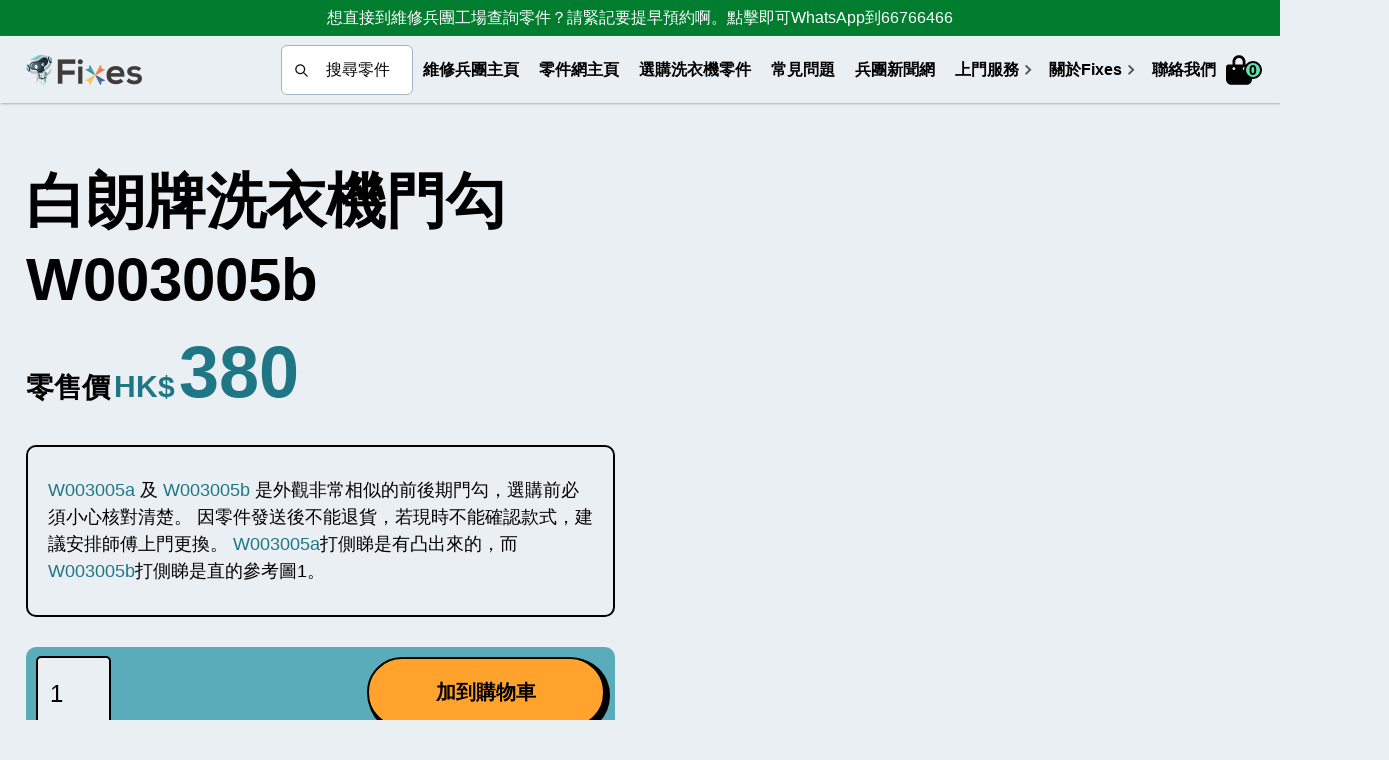

--- FILE ---
content_type: text/html; charset=utf-8
request_url: https://parts.fixesarmy.com/product/washing-machine-door-hook-w003005b
body_size: 15952
content:
<!DOCTYPE html><!-- Last Published: Thu Jan 29 2026 10:09:45 GMT+0000 (Coordinated Universal Time) --><html data-wf-domain="parts.fixesarmy.com" data-wf-page="64a7d85e1b256233e2824869" data-wf-site="633799f3f6ee97abdf40ba39" lang="zh-HK" data-wf-collection="64a7d85e1b256233e2824872" data-wf-item-slug="washing-machine-door-hook-w003005b"><head><meta charset="utf-8"/><title>白朗牌洗衣機門勾W003005b｜維修兵團零件網</title><meta content="點擊立即選購白朗牌洗衣機門勾W003005b。W003005a 及 W003005b 是外觀非常相似的前後期門勾，選購前必須小心核對清楚。 因零件發送後不能退貨，若現時不能確認款式，建議安排師傅上門更換。 W003005a打側睇是有凸出來的，而W003005b打側睇是直的參考圖1。於維修兵團零件網購物，享有以下特點：1~3個工作天內送達，順豐快遞，全港免運費。更可另外選購師傅上門支援服務。立即入來選購最合適的洗衣機零件。" name="description"/><meta content="白朗牌洗衣機門勾W003005b｜維修兵團零件網" property="og:title"/><meta content="點擊立即選購白朗牌洗衣機門勾W003005b。W003005a 及 W003005b 是外觀非常相似的前後期門勾，選購前必須小心核對清楚。 因零件發送後不能退貨，若現時不能確認款式，建議安排師傅上門更換。 W003005a打側睇是有凸出來的，而W003005b打側睇是直的參考圖1。於維修兵團零件網購物，享有以下特點：1~3個工作天內送達，順豐快遞，全港免運費。更可另外選購師傅上門支援服務。立即入來選購最合適的洗衣機零件。" property="og:description"/><meta content="https://cdn.prod.website-files.com/633799f3f6ee97ccd840ba5a/63dca8626df8e6a8394b9427_8c585a45ac9047428ad6f28e6ce8e9b3.jpeg" property="og:image"/><meta content="白朗牌洗衣機門勾W003005b｜維修兵團零件網" property="twitter:title"/><meta content="點擊立即選購白朗牌洗衣機門勾W003005b。W003005a 及 W003005b 是外觀非常相似的前後期門勾，選購前必須小心核對清楚。 因零件發送後不能退貨，若現時不能確認款式，建議安排師傅上門更換。 W003005a打側睇是有凸出來的，而W003005b打側睇是直的參考圖1。於維修兵團零件網購物，享有以下特點：1~3個工作天內送達，順豐快遞，全港免運費。更可另外選購師傅上門支援服務。立即入來選購最合適的洗衣機零件。" property="twitter:description"/><meta content="https://cdn.prod.website-files.com/633799f3f6ee97ccd840ba5a/63dca8626df8e6a8394b9427_8c585a45ac9047428ad6f28e6ce8e9b3.jpeg" property="twitter:image"/><meta property="og:type" content="website"/><meta content="summary_large_image" name="twitter:card"/><meta content="width=device-width, initial-scale=1" name="viewport"/><link href="https://cdn.prod.website-files.com/633799f3f6ee97abdf40ba39/css/fixesparts.webflow.shared.ff20bca57.min.css" rel="stylesheet" type="text/css" integrity="sha384-/yC8pXxWiXQHqzq4lWqTo9h7mxDwihP3VEYk0Q1qkUFoHulicUuD2DtQBWig0QnI" crossorigin="anonymous"/><script type="text/javascript">!function(o,c){var n=c.documentElement,t=" w-mod-";n.className+=t+"js",("ontouchstart"in o||o.DocumentTouch&&c instanceof DocumentTouch)&&(n.className+=t+"touch")}(window,document);</script><link href="https://cdn.prod.website-files.com/633799f3f6ee97abdf40ba39/663f56818e43478ef7aca349_fixes-bot-32px.png" rel="shortcut icon" type="image/x-icon"/><link href="https://cdn.prod.website-files.com/633799f3f6ee97abdf40ba39/663f5680e8028f66c8f5f008_fixes-bot-256px.png" rel="apple-touch-icon"/><link rel="preconnect" href="https://cdn.prod.website-files.com" crossorigin>
<link rel="preconnect" href="https://assets-global.website-files.com" crossorigin>
<link rel="preconnect" href="https://js.stripe.com" crossorigin>
<link rel="preconnect" href="https://paypal.com" crossorigin>
<link rel="preconnect" href="https://apps.elfsight.com" crossorigin>
<link rel="preconnect" href="https://d3e54v103j8qbb.cloudfront.net" crossorigin>
<link rel="preconnect" href="https://static.elfsight.com" crossorigin>
<link rel="preconnect" href="https://t.paypal.com" crossorigin>
<link rel="preconnect" href="https://m.stripe.network" crossorigin>
<link rel="preconnect" href="https://m.stripe.com" crossorigin>
<link rel="preconnect" href="https://r.stripe.com" crossorigin>
<link rel="preconnect" href="https://paypalobjects.com" crossorigin>
<link rel="preconnect" href="https://storage.googleapis.com" crossorigin>

<meta name="yandex-verification" content="c482401c181795bd" />

<script>var ratingValue = 4.7;var ratingCount = 3423;</script>
<link rel="canonical" href="https://parts.fixesarmy.com/product/washing-machine-door-hook-w003005b" />

<script>
  const desc = `W003005a 及 W003005b 是外觀非常相似的前後期門勾，選購前必須小心核對清楚。

因零件發送後不能退貨，若現時不能確認款式，建議安排師傅上門更換。

W003005a打側睇是有凸出來的，而W003005b打側睇是直的參考圖1。`;
  const descWithoutLine = desc.replace(/\n/g, "");
  console.log(descWithoutLine);

  var jsonLdLocalBusiness = {
    "@context" : "http://schema.org",
    "@type" : "Product",
    "name" : "白朗牌洗衣機門勾W003005b",
    "image" : "https://cdn.prod.website-files.com/633799f3f6ee97ccd840ba5a/63dca8626df8e6a8394b9427_8c585a45ac9047428ad6f28e6ce8e9b3.jpeg",
    "description" : "零件類別：門勾。" + descWithoutLine,
    "url" : "https://parts.fixes.hk/product/washing-machine-door-hook-w003005b",
    "brand" : [ {
      "name" : "Fixes維修兵團",
      "logo" : "https://storage.googleapis.com/fixeshk-production/media/data/image/fixesarmy-logo.png"
    }],
    "offers" : {
      "@type" : "Offer",
      "url" : "https://parts.fixes.hk/product/washing-machine-door-hook-w003005b",
      "price" : "380",
      "priceCurrency" : "HKD",
      "availability": "https://schema.org/InStock"
    },
    "aggregateRating" : {
      "@type" : "AggregateRating",
      "ratingValue" : ratingValue.toString(),
      "ratingCount" : ratingCount.toString()
    }
  };
  var script = document.createElement('script');
  script.type = 'application/ld+json';
  script.text = JSON.stringify(jsonLdLocalBusiness);
  document.getElementsByTagName('head')[0].appendChild(script);
</script>
<script src="https://js.stripe.com/v3/" type="text/javascript" data-wf-ecomm-key="pk_live_nyPnaDuxaj8zDxRbuaPHJjip" data-wf-ecomm-acct-id="acct_18teXoJ8jZpfbyKY"></script><script src="https://www.paypal.com/sdk/js?client-id=AeVgr6n0UlS9_b4u45Nlkd2mpKc6VUe9wjw2oKRrsXzIXZJ4K1q1CUaXvrTgcB5j0jb-E3fEwDD6DOEd&amp;merchant-id=ESFJVJUAZ5G6E&amp;currency=HKD&amp;commit=false" type="text/javascript" data-wf-paypal-element="true"></script><script type="text/javascript">window.__WEBFLOW_CURRENCY_SETTINGS = {"currencyCode":"HKD","symbol":"HK$","decimal":".","fractionDigits":2,"group":",","template":"{{wf {&quot;path&quot;:&quot;symbol&quot;,&quot;type&quot;:&quot;PlainText&quot;\\} }} {{wf {&quot;path&quot;:&quot;amount&quot;,&quot;type&quot;:&quot;CommercePrice&quot;\\} }}","hideDecimalForWholeNumbers":true};</script></head><body class="body"><div class="body-content"><a id="notificationbar" rel="nofollow" href="https://api.whatsapp.com/send?phone=85266766466&amp;text=Hi Fixes，我有部洗衣機，想查詢一下" target="_blank" class="notification-bar w-inline-block"><p id="top-bar-msg" class="bottom-banner-text">想直接到維修兵團工場查詢零件？請緊記要提早預約啊。點擊即可WhatsApp到66766466</p></a><div id="Navbar" class="navbar-logo-center"><div data-animation="default" data-collapse="medium" data-duration="500" data-easing="ease" data-easing2="ease" role="banner" class="navbar w-nav"><a href="/" rel="nofollow" id="w-node-_7d3b41cf-bcba-51bd-9d55-a3154d1cf1f7-33e12c72" class="brand-wrap w-nav-brand"><img src="https://cdn.prod.website-files.com/633799f3f6ee97abdf40ba39/633a5b8bc320516476339a4d_fixes-bb-logo-black-raw-60px.png" loading="eager" alt="Fixes香港維修" class="fixes-logo enger"/></a><div class="nav-container"><div class="w-layout-grid grid-navbar"><form action="/search" class="search-form w-form"><input class="search-form-input w-input" maxlength="256" name="query" placeholder="搜尋零件" type="search" id="search" required=""/><input type="submit" class="search-button w-button" value=""/></form><nav role="navigation" class="nav-menu w-nav-menu"><a href="https://www.fixesarmy.com/hk" class="nav-link w-nav-link">維修兵團主頁</a><a href="/" class="nav-link w-nav-link">零件網主頁</a><a href="/shop" class="nav-link w-nav-link">選購洗衣機零件</a><a href="/faqs" class="nav-link w-nav-link">常見問題</a><a href="https://blog.fixes.hk" class="nav-link w-nav-link">兵團新聞網</a><div data-delay="0" data-hover="true" data-w-id="1dc77384-2c92-6b6c-66d6-3e951eb97a37" class="dropdown w-dropdown"><div class="nav-link dropdown w-dropdown-toggle"><div class="arrow-icon white-arrow w-icon-dropdown-toggle"></div><div>上門服務</div></div><nav class="dropdown-list w-dropdown-list"><a href="https://www.fixes.hk/repair/washer" class="dropdown-link w-dropdown-link">上門維修洗衣機</a><a href="https://cleaning.fixesarmy.com/hk/service/washer" class="dropdown-link last-dropdown w-dropdown-link">上門清洗洗衣機</a></nav></div><div data-delay="0" data-hover="true" data-w-id="08c73303-de62-1a41-4dd0-bd55e4878bca" class="dropdown w-dropdown"><div class="nav-link dropdown w-dropdown-toggle"><div class="arrow-icon w-icon-dropdown-toggle"></div><div>關於Fixes</div></div><nav class="dropdown-list w-dropdown-list"><a href="https://repair.fixesarmy.com/hk/google-reviews" rel="nofollow" class="dropdown-link w-dropdown-link">服務評價</a><a href="https://www.fixesarmy.com/hk/entering" rel="nofollow" class="dropdown-link w-dropdown-link">入行學技術</a><a href="https://www.fixesarmy.com/careers" rel="nofollow" class="dropdown-link w-dropdown-link">加入維修兵團</a><a href="https://repair.fixesarmy.com/hk/why-choose-us" rel="nofollow" class="dropdown-link last-dropdown w-dropdown-link">Fixes維修好唔好？</a></nav></div><a href="/contact" class="nav-link last-item w-nav-link">聯絡我們</a></nav><div id="w-node-_7d3b41cf-bcba-51bd-9d55-a3154d1cf1f9-33e12c72" class="cart-wrap"><div data-node-type="commerce-cart-wrapper" data-open-product="" data-wf-cart-type="rightSidebar" data-wf-cart-query="query Dynamo3 {
  database {
    id
    commerceOrder {
      comment
      extraItems {
        name
        pluginId
        pluginName
        price {
          decimalValue
          string
          unit
          value
        }
      }
      id
      startedOn
      statusFlags {
        hasDownloads
        hasSubscription
        isFreeOrder
        requiresShipping
      }
      subtotal {
        decimalValue
        string
        unit
        value
      }
      total {
        decimalValue
        string
        unit
        value
      }
      updatedOn
      userItems {
        count
        id
        product {
          id
          cmsLocaleId
          draft
          archived
          f_name_: name
          f_sku_properties_3dr: skuProperties {
            id
            name
            enum {
              id
              name
              slug
            }
          }
        }
        rowTotal {
          decimalValue
          string
          unit
          value
        }
        sku {
          cmsLocaleId
          draft
          archived
          f_main_image_4dr: mainImage {
            url
            file {
              size
              origFileName
              createdOn
              updatedOn
              mimeType
              width
              height
              variants {
                origFileName
                quality
                height
                width
                s3Url
                error
                size
              }
            }
            alt
          }
          f_sku_values_3dr: skuValues {
            property {
              id
            }
            value {
              id
            }
          }
          id
        }
        subscriptionFrequency
        subscriptionInterval
        subscriptionTrial
      }
      userItemsCount
    }
  }
  site {
    commerce {
      id
      businessAddress {
        country
      }
      defaultCountry
      defaultCurrency
      quickCheckoutEnabled
    }
  }
}" data-wf-page-link-href-prefix="" class="w-commerce-commercecartwrapper"><a href="#" data-node-type="commerce-cart-open-link" role="button" class="w-commerce-commercecartopenlink cart-button w-inline-block" aria-haspopup="dialog" aria-label="Open cart"><img src="https://cdn.prod.website-files.com/633799f3f6ee97abdf40ba39/633799f3f6ee97100d40ba8c_bag-shopping.svg" loading="eager" alt="購物車" class="image"/><div data-wf-bindings="%5B%7B%22innerHTML%22%3A%7B%22type%22%3A%22Number%22%2C%22filter%22%3A%7B%22type%22%3A%22numberPrecision%22%2C%22params%22%3A%5B%220%22%2C%22numberPrecision%22%5D%7D%2C%22dataPath%22%3A%22database.commerceOrder.userItemsCount%22%7D%7D%5D" class="w-commerce-commercecartopenlinkcount cart-quantity">0</div></a><div data-node-type="commerce-cart-container-wrapper" style="display:none" class="w-commerce-commercecartcontainerwrapper w-commerce-commercecartcontainerwrapper--cartType-rightSidebar"><div data-node-type="commerce-cart-container" role="dialog" class="w-commerce-commercecartcontainer"><div class="w-commerce-commercecartheader"><h5 class="w-commerce-commercecartheading">你的購物車</h5><a href="#" data-node-type="commerce-cart-close-link" role="button" class="w-commerce-commercecartcloselink w-inline-block" aria-label="Close cart"><svg width="16px" height="16px" viewBox="0 0 16 16"><g stroke="none" stroke-width="1" fill="none" fill-rule="evenodd"><g fill-rule="nonzero" fill="#333333"><polygon points="6.23223305 8 0.616116524 13.6161165 2.38388348 15.3838835 8 9.76776695 13.6161165 15.3838835 15.3838835 13.6161165 9.76776695 8 15.3838835 2.38388348 13.6161165 0.616116524 8 6.23223305 2.38388348 0.616116524 0.616116524 2.38388348 6.23223305 8"></polygon></g></g></svg></a></div><div class="w-commerce-commercecartformwrapper"><form data-node-type="commerce-cart-form" style="display:none" class="w-commerce-commercecartform"><script type="text/x-wf-template" id="wf-template-7d3b41cf-bcba-51bd-9d55-a3154d1cf20f">%3Cdiv%20class%3D%22w-commerce-commercecartitem%22%3E%3Cimg%20src%3D%22https%3A%2F%2Fcdn.prod.website-files.com%2Fplugins%2FBasic%2Fassets%2Fplaceholder.60f9b1840c.svg%22%20data-wf-bindings%3D%22%255B%257B%2522src%2522%253A%257B%2522type%2522%253A%2522ImageRef%2522%252C%2522filter%2522%253A%257B%2522type%2522%253A%2522identity%2522%252C%2522params%2522%253A%255B%255D%257D%252C%2522dataPath%2522%253A%2522database.commerceOrder.userItems%255B%255D.sku.f_main_image_4dr%2522%257D%257D%255D%22%20alt%3D%22%22%20class%3D%22w-commerce-commercecartitemimage%20cart-image%20w-dyn-bind-empty%22%2F%3E%3Cdiv%20class%3D%22w-commerce-commercecartiteminfo%22%3E%3Cdiv%20data-wf-bindings%3D%22%255B%257B%2522innerHTML%2522%253A%257B%2522type%2522%253A%2522PlainText%2522%252C%2522filter%2522%253A%257B%2522type%2522%253A%2522identity%2522%252C%2522params%2522%253A%255B%255D%257D%252C%2522dataPath%2522%253A%2522database.commerceOrder.userItems%255B%255D.product.f_name_%2522%257D%257D%255D%22%20class%3D%22w-commerce-commercecartproductname%20w-dyn-bind-empty%22%3E%3C%2Fdiv%3E%3Cscript%20type%3D%22text%2Fx-wf-template%22%20id%3D%22wf-template-7d3b41cf-bcba-51bd-9d55-a3154d1cf217%22%3E%253Cli%253E%253Cspan%2520data-wf-bindings%253D%2522%25255B%25257B%252522innerHTML%252522%25253A%25257B%252522type%252522%25253A%252522PlainText%252522%25252C%252522filter%252522%25253A%25257B%252522type%252522%25253A%252522identity%252522%25252C%252522params%252522%25253A%25255B%25255D%25257D%25252C%252522dataPath%252522%25253A%252522database.commerceOrder.userItems%25255B%25255D.product.f_sku_properties_3dr%25255B%25255D.name%252522%25257D%25257D%25255D%2522%253E%253C%252Fspan%253E%253Cspan%253E%253A%2520%253C%252Fspan%253E%253Cspan%2520data-wf-bindings%253D%2522%25255B%25257B%252522innerHTML%252522%25253A%25257B%252522type%252522%25253A%252522CommercePropValues%252522%25252C%252522filter%252522%25253A%25257B%252522type%252522%25253A%252522identity%252522%25252C%252522params%252522%25253A%25255B%25255D%25257D%25252C%252522dataPath%252522%25253A%252522database.commerceOrder.userItems%25255B%25255D.product.f_sku_properties_3dr%25255B%25255D%252522%25257D%25257D%25255D%2522%253E%253C%252Fspan%253E%253C%252Fli%253E%3C%2Fscript%3E%3Cul%20data-wf-bindings%3D%22%255B%257B%2522optionSets%2522%253A%257B%2522type%2522%253A%2522CommercePropTable%2522%252C%2522filter%2522%253A%257B%2522type%2522%253A%2522identity%2522%252C%2522params%2522%253A%255B%255D%257D%252C%2522dataPath%2522%253A%2522database.commerceOrder.userItems%255B%255D.product.f_sku_properties_3dr%5B%5D%2522%257D%257D%252C%257B%2522optionValues%2522%253A%257B%2522type%2522%253A%2522CommercePropValues%2522%252C%2522filter%2522%253A%257B%2522type%2522%253A%2522identity%2522%252C%2522params%2522%253A%255B%255D%257D%252C%2522dataPath%2522%253A%2522database.commerceOrder.userItems%255B%255D.sku.f_sku_values_3dr%2522%257D%257D%255D%22%20class%3D%22w-commerce-commercecartoptionlist%22%20data-wf-collection%3D%22database.commerceOrder.userItems%255B%255D.product.f_sku_properties_3dr%22%20data-wf-template-id%3D%22wf-template-7d3b41cf-bcba-51bd-9d55-a3154d1cf217%22%3E%3Cli%3E%3Cspan%20data-wf-bindings%3D%22%255B%257B%2522innerHTML%2522%253A%257B%2522type%2522%253A%2522PlainText%2522%252C%2522filter%2522%253A%257B%2522type%2522%253A%2522identity%2522%252C%2522params%2522%253A%255B%255D%257D%252C%2522dataPath%2522%253A%2522database.commerceOrder.userItems%255B%255D.product.f_sku_properties_3dr%255B%255D.name%2522%257D%257D%255D%22%3E%3C%2Fspan%3E%3Cspan%3E%3A%20%3C%2Fspan%3E%3Cspan%20data-wf-bindings%3D%22%255B%257B%2522innerHTML%2522%253A%257B%2522type%2522%253A%2522CommercePropValues%2522%252C%2522filter%2522%253A%257B%2522type%2522%253A%2522identity%2522%252C%2522params%2522%253A%255B%255D%257D%252C%2522dataPath%2522%253A%2522database.commerceOrder.userItems%255B%255D.product.f_sku_properties_3dr%255B%255D%2522%257D%257D%255D%22%3E%3C%2Fspan%3E%3C%2Fli%3E%3C%2Ful%3E%3Ca%20href%3D%22%23%22%20role%3D%22%22%20data-wf-bindings%3D%22%255B%257B%2522data-commerce-sku-id%2522%253A%257B%2522type%2522%253A%2522ItemRef%2522%252C%2522filter%2522%253A%257B%2522type%2522%253A%2522identity%2522%252C%2522params%2522%253A%255B%255D%257D%252C%2522dataPath%2522%253A%2522database.commerceOrder.userItems%255B%255D.sku.id%2522%257D%257D%255D%22%20class%3D%22w-inline-block%22%20data-wf-cart-action%3D%22remove-item%22%20data-commerce-sku-id%3D%22%22%20aria-label%3D%22Remove%20item%20from%20cart%22%3E%3Cdiv%3E%E7%A7%BB%E9%99%A4%3C%2Fdiv%3E%3C%2Fa%3E%3C%2Fdiv%3E%3Cinput%20data-wf-bindings%3D%22%255B%257B%2522value%2522%253A%257B%2522type%2522%253A%2522Number%2522%252C%2522filter%2522%253A%257B%2522type%2522%253A%2522numberPrecision%2522%252C%2522params%2522%253A%255B%25220%2522%252C%2522numberPrecision%2522%255D%257D%252C%2522dataPath%2522%253A%2522database.commerceOrder.userItems%255B%255D.count%2522%257D%257D%252C%257B%2522data-commerce-sku-id%2522%253A%257B%2522type%2522%253A%2522ItemRef%2522%252C%2522filter%2522%253A%257B%2522type%2522%253A%2522identity%2522%252C%2522params%2522%253A%255B%255D%257D%252C%2522dataPath%2522%253A%2522database.commerceOrder.userItems%255B%255D.sku.id%2522%257D%257D%255D%22%20class%3D%22w-commerce-commercecartquantity%22%20required%3D%22%22%20pattern%3D%22%5E%5B0-9%5D%2B%24%22%20inputMode%3D%22numeric%22%20type%3D%22number%22%20name%3D%22quantity%22%20autoComplete%3D%22off%22%20data-wf-cart-action%3D%22update-item-quantity%22%20data-commerce-sku-id%3D%22%22%20value%3D%221%22%2F%3E%3C%2Fdiv%3E</script><div class="w-commerce-commercecartlist" data-wf-collection="database.commerceOrder.userItems" data-wf-template-id="wf-template-7d3b41cf-bcba-51bd-9d55-a3154d1cf20f"><div class="w-commerce-commercecartitem"><img src="https://cdn.prod.website-files.com/plugins/Basic/assets/placeholder.60f9b1840c.svg" data-wf-bindings="%5B%7B%22src%22%3A%7B%22type%22%3A%22ImageRef%22%2C%22filter%22%3A%7B%22type%22%3A%22identity%22%2C%22params%22%3A%5B%5D%7D%2C%22dataPath%22%3A%22database.commerceOrder.userItems%5B%5D.sku.f_main_image_4dr%22%7D%7D%5D" alt="" class="w-commerce-commercecartitemimage cart-image w-dyn-bind-empty"/><div class="w-commerce-commercecartiteminfo"><div data-wf-bindings="%5B%7B%22innerHTML%22%3A%7B%22type%22%3A%22PlainText%22%2C%22filter%22%3A%7B%22type%22%3A%22identity%22%2C%22params%22%3A%5B%5D%7D%2C%22dataPath%22%3A%22database.commerceOrder.userItems%5B%5D.product.f_name_%22%7D%7D%5D" class="w-commerce-commercecartproductname w-dyn-bind-empty"></div><script type="text/x-wf-template" id="wf-template-7d3b41cf-bcba-51bd-9d55-a3154d1cf217">%3Cli%3E%3Cspan%20data-wf-bindings%3D%22%255B%257B%2522innerHTML%2522%253A%257B%2522type%2522%253A%2522PlainText%2522%252C%2522filter%2522%253A%257B%2522type%2522%253A%2522identity%2522%252C%2522params%2522%253A%255B%255D%257D%252C%2522dataPath%2522%253A%2522database.commerceOrder.userItems%255B%255D.product.f_sku_properties_3dr%255B%255D.name%2522%257D%257D%255D%22%3E%3C%2Fspan%3E%3Cspan%3E%3A%20%3C%2Fspan%3E%3Cspan%20data-wf-bindings%3D%22%255B%257B%2522innerHTML%2522%253A%257B%2522type%2522%253A%2522CommercePropValues%2522%252C%2522filter%2522%253A%257B%2522type%2522%253A%2522identity%2522%252C%2522params%2522%253A%255B%255D%257D%252C%2522dataPath%2522%253A%2522database.commerceOrder.userItems%255B%255D.product.f_sku_properties_3dr%255B%255D%2522%257D%257D%255D%22%3E%3C%2Fspan%3E%3C%2Fli%3E</script><ul data-wf-bindings="%5B%7B%22optionSets%22%3A%7B%22type%22%3A%22CommercePropTable%22%2C%22filter%22%3A%7B%22type%22%3A%22identity%22%2C%22params%22%3A%5B%5D%7D%2C%22dataPath%22%3A%22database.commerceOrder.userItems%5B%5D.product.f_sku_properties_3dr[]%22%7D%7D%2C%7B%22optionValues%22%3A%7B%22type%22%3A%22CommercePropValues%22%2C%22filter%22%3A%7B%22type%22%3A%22identity%22%2C%22params%22%3A%5B%5D%7D%2C%22dataPath%22%3A%22database.commerceOrder.userItems%5B%5D.sku.f_sku_values_3dr%22%7D%7D%5D" class="w-commerce-commercecartoptionlist" data-wf-collection="database.commerceOrder.userItems%5B%5D.product.f_sku_properties_3dr" data-wf-template-id="wf-template-7d3b41cf-bcba-51bd-9d55-a3154d1cf217"><li><span data-wf-bindings="%5B%7B%22innerHTML%22%3A%7B%22type%22%3A%22PlainText%22%2C%22filter%22%3A%7B%22type%22%3A%22identity%22%2C%22params%22%3A%5B%5D%7D%2C%22dataPath%22%3A%22database.commerceOrder.userItems%5B%5D.product.f_sku_properties_3dr%5B%5D.name%22%7D%7D%5D"></span><span>: </span><span data-wf-bindings="%5B%7B%22innerHTML%22%3A%7B%22type%22%3A%22CommercePropValues%22%2C%22filter%22%3A%7B%22type%22%3A%22identity%22%2C%22params%22%3A%5B%5D%7D%2C%22dataPath%22%3A%22database.commerceOrder.userItems%5B%5D.product.f_sku_properties_3dr%5B%5D%22%7D%7D%5D"></span></li></ul><a href="#" role="" data-wf-bindings="%5B%7B%22data-commerce-sku-id%22%3A%7B%22type%22%3A%22ItemRef%22%2C%22filter%22%3A%7B%22type%22%3A%22identity%22%2C%22params%22%3A%5B%5D%7D%2C%22dataPath%22%3A%22database.commerceOrder.userItems%5B%5D.sku.id%22%7D%7D%5D" class="w-inline-block" data-wf-cart-action="remove-item" data-commerce-sku-id="" aria-label="Remove item from cart"><div>移除</div></a></div><input data-wf-bindings="%5B%7B%22value%22%3A%7B%22type%22%3A%22Number%22%2C%22filter%22%3A%7B%22type%22%3A%22numberPrecision%22%2C%22params%22%3A%5B%220%22%2C%22numberPrecision%22%5D%7D%2C%22dataPath%22%3A%22database.commerceOrder.userItems%5B%5D.count%22%7D%7D%2C%7B%22data-commerce-sku-id%22%3A%7B%22type%22%3A%22ItemRef%22%2C%22filter%22%3A%7B%22type%22%3A%22identity%22%2C%22params%22%3A%5B%5D%7D%2C%22dataPath%22%3A%22database.commerceOrder.userItems%5B%5D.sku.id%22%7D%7D%5D" class="w-commerce-commercecartquantity" required="" pattern="^[0-9]+$" inputMode="numeric" type="number" name="quantity" autoComplete="off" data-wf-cart-action="update-item-quantity" data-commerce-sku-id="" value="1"/></div></div><div class="w-commerce-commercecartfooter"><div aria-live="" aria-atomic="false" class="w-commerce-commercecartlineitem"><div>總額</div><div data-wf-bindings="%5B%7B%22innerHTML%22%3A%7B%22type%22%3A%22CommercePrice%22%2C%22filter%22%3A%7B%22type%22%3A%22price%22%2C%22params%22%3A%5B%5D%7D%2C%22dataPath%22%3A%22database.commerceOrder.subtotal%22%7D%7D%5D" class="w-commerce-commercecartordervalue"></div></div><div data-wf-paypal-button="{&quot;layout&quot;:&quot;horizontal&quot;,&quot;color&quot;:&quot;gold&quot;,&quot;shape&quot;:&quot;rect&quot;,&quot;label&quot;:&quot;paypal&quot;,&quot;tagline&quot;:false,&quot;note&quot;:true}"></div><div><div data-node-type="commerce-cart-quick-checkout-actions" style="display:none"><a role="button" tabindex="0" aria-label="Apple Pay" aria-haspopup="dialog" data-node-type="commerce-cart-apple-pay-button" style="background-image:-webkit-named-image(apple-pay-logo-white);background-size:100% 50%;background-position:50% 50%;background-repeat:no-repeat" class="w-commerce-commercecartapplepaybutton apple-pay" tabindex="0"><div></div></a><a role="button" tabindex="0" aria-haspopup="dialog" data-node-type="commerce-cart-quick-checkout-button" style="display:none" class="w-commerce-commercecartquickcheckoutbutton"><svg class="w-commerce-commercequickcheckoutgoogleicon" xmlns="http://www.w3.org/2000/svg" xmlns:xlink="http://www.w3.org/1999/xlink" width="16" height="16" viewBox="0 0 16 16"><defs><polygon id="google-mark-a" points="0 .329 3.494 .329 3.494 7.649 0 7.649"></polygon><polygon id="google-mark-c" points=".894 0 13.169 0 13.169 6.443 .894 6.443"></polygon></defs><g fill="none" fill-rule="evenodd"><path fill="#4285F4" d="M10.5967,12.0469 L10.5967,14.0649 L13.1167,14.0649 C14.6047,12.6759 15.4577,10.6209 15.4577,8.1779 C15.4577,7.6339 15.4137,7.0889 15.3257,6.5559 L7.8887,6.5559 L7.8887,9.6329 L12.1507,9.6329 C11.9767,10.6119 11.4147,11.4899 10.5967,12.0469"></path><path fill="#34A853" d="M7.8887,16 C10.0137,16 11.8107,15.289 13.1147,14.067 C13.1147,14.066 13.1157,14.065 13.1167,14.064 L10.5967,12.047 C10.5877,12.053 10.5807,12.061 10.5727,12.067 C9.8607,12.556 8.9507,12.833 7.8887,12.833 C5.8577,12.833 4.1387,11.457 3.4937,9.605 L0.8747,9.605 L0.8747,11.648 C2.2197,14.319 4.9287,16 7.8887,16"></path><g transform="translate(0 4)"><mask id="google-mark-b" fill="#fff"><use xlink:href="#google-mark-a"></use></mask><path fill="#FBBC04" d="M3.4639,5.5337 C3.1369,4.5477 3.1359,3.4727 3.4609,2.4757 L3.4639,2.4777 C3.4679,2.4657 3.4749,2.4547 3.4789,2.4427 L3.4939,0.3287 L0.8939,0.3287 C0.8799,0.3577 0.8599,0.3827 0.8459,0.4117 C-0.2821,2.6667 -0.2821,5.3337 0.8459,7.5887 L0.8459,7.5997 C0.8549,7.6167 0.8659,7.6317 0.8749,7.6487 L3.4939,5.6057 C3.4849,5.5807 3.4729,5.5587 3.4639,5.5337" mask="url(#google-mark-b)"></path></g><mask id="google-mark-d" fill="#fff"><use xlink:href="#google-mark-c"></use></mask><path fill="#EA4335" d="M0.894,4.3291 L3.478,6.4431 C4.113,4.5611 5.843,3.1671 7.889,3.1671 C9.018,3.1451 10.102,3.5781 10.912,4.3671 L13.169,2.0781 C11.733,0.7231 9.85,-0.0219 7.889,0.0001 C4.941,0.0001 2.245,1.6791 0.894,4.3291" mask="url(#google-mark-d)"></path></g></svg><svg class="w-commerce-commercequickcheckoutmicrosofticon" xmlns="http://www.w3.org/2000/svg" width="16" height="16" viewBox="0 0 16 16"><g fill="none" fill-rule="evenodd"><polygon fill="#F05022" points="7 7 1 7 1 1 7 1"></polygon><polygon fill="#7DB902" points="15 7 9 7 9 1 15 1"></polygon><polygon fill="#00A4EE" points="7 15 1 15 1 9 7 9"></polygon><polygon fill="#FFB700" points="15 15 9 15 9 9 15 9"></polygon></g></svg><div>Pay with browser.</div></a></div><a href="/checkout" value="結帳 / Checkout" data-node-type="cart-checkout-button" class="w-commerce-commercecartcheckoutbutton button button-lime-green" data-loading-text="正在處理..." data-publishable-key="pk_live_518teXoJ8jZpfbyKYMKa0ctmom2zcBzmd5uTMyNrsoOQ8xTbYyq2nG1EMPJgm0vTgAvH5HWrXrh5JLhdoEBtkIDE800uIU5qobo">結帳 / Checkout</a></div></div></form><div class="w-commerce-commercecartemptystate"><div>你還沒有加入任何零件</div></div><div aria-live="" style="display:none" data-node-type="commerce-cart-error" class="w-commerce-commercecarterrorstate"><div class="w-cart-error-msg" data-w-cart-quantity-error="沒有足夠的數量供選購" data-w-cart-general-error="處理購物車時出了點問題，請稍後重試。" data-w-cart-checkout-error="Checkout is disabled on this site." data-w-cart-cart_order_min-error="未達到最低訂購量。將更多商品添加到您的購物車以繼續。" data-w-cart-subscription_error-error="在您購買之前，請使用您的電子郵件邀請來驗證您的地址，以便我們發送訂單更新。">沒有足夠的數量供選購</div></div></div></div></div></div></div><div id="w-node-_7d3b41cf-bcba-51bd-9d55-a3154d1cf238-33e12c72" class="menu-button w-nav-button"><div class="icon w-icon-nav-menu"></div></div></div></div></div></div><div class="product-detail-section"><div class="container w-container"><div class="w-layout-grid grid-product-detail"><div id="w-node-c7f6b72a-71a0-7acd-2ff9-80885fb7b46f-e2824869" data-w-id="c7f6b72a-71a0-7acd-2ff9-80885fb7b46f" style="display:none" class="gallery"><div id="gallery" class="fix-archor w-node-_3fa61b0e-400d-92e6-4e94-ff6ab2da45b4-e2824869"></div><img id="hero-image" alt="白朗牌洗衣機門勾W003005b" data-wf-sku-bindings="%5B%7B%22from%22%3A%22f_main_image_4dr%22%2C%22to%22%3A%22src%22%7D%5D" src="https://cdn.prod.website-files.com/633799f3f6ee97ccd840ba5a/63dca8626df8e6a8394b9427_8c585a45ac9047428ad6f28e6ce8e9b3.jpeg" class="product-detail-image"/><img id="hero-image" alt="白朗牌洗衣機門勾W003005b" src="https://cdn.prod.website-files.com/633799f3f6ee97ccd840ba5a/63dca86024d09e4b00c44106_0699f3298bbd4b24b45c7fccca3f56b4.jpeg" class="product-detail-image"/><div data-wf-sku-conditions="%7B%22condition%22%3A%7B%22fields%22%3A%7B%22default-sku%3Amore-images%22%3A%7B%22exists%22%3A%22yes%22%2C%22type%22%3A%22Set%22%7D%7D%7D%2C%22timezone%22%3A%22Asia%2FTokyo%22%7D" class="w-condition-invisible"><div class="w-dyn-list w-dyn-items-repeater-ref"><script type="text/x-wf-template" id="wf-template-6c5ea6e7-d67b-022d-0021-53e5b5aab2b3">%3Cdiv%20role%3D%22listitem%22%20class%3D%22w-dyn-item%20w-dyn-repeater-item%22%3E%3Cimg%20alt%3D%22%22%20loading%3D%22lazy%22%20data-wf-sku-bindings%3D%22%255B%257B%2522from%2522%253A%2522f_more_images_4dr%255B%255D%2522%252C%2522to%2522%253A%2522src%2522%257D%255D%22%20src%3D%22%22%20class%3D%22product-detail-more-image%20w-dyn-bind-empty%22%2F%3E%3C%2Fdiv%3E</script><div role="list" class="w-dyn-items w-dyn-hide" data-wf-collection="f_more_images_4dr" data-wf-template-id="wf-template-6c5ea6e7-d67b-022d-0021-53e5b5aab2b3"></div><div class="empty-state w-dyn-empty"><div>No items found.</div></div></div></div></div><div id="product-detail" class="product-detail w-node-_7915d65d-79a2-7384-7c6a-d92ad36ee146-e2824869"><div class="product-sticky"><h1 class="product-detail-title">白朗牌洗衣機門勾W003005b</h1><div data-wf-sku-conditions="%7B%22condition%22%3A%7B%22fields%22%3A%7B%22default-sku%3Aprice%22%3A%7B%22gt%22%3A0%2C%22type%22%3A%22CommercePrice%22%7D%7D%7D%2C%22timezone%22%3A%22Asia%2FTokyo%22%7D" class="product-detail-price-wrap"><div data-wf-sku-conditions="%7B%22condition%22%3A%7B%22fields%22%3A%7B%22default-sku%3Aprice%22%3A%7B%22gt%22%3A0%2C%22type%22%3A%22CommercePrice%22%7D%7D%7D%2C%22timezone%22%3A%22Asia%2FTokyo%22%7D" class="product-detail-price price-tag">零售價</div><div class="div-block-2"><div data-wf-sku-conditions="%7B%22condition%22%3A%7B%22fields%22%3A%7B%22default-sku%3Aprice%22%3A%7B%22gt%22%3A0%2C%22type%22%3A%22CommercePrice%22%7D%7D%7D%2C%22timezone%22%3A%22Asia%2FTokyo%22%7D" class="product-detail-price symbol">HK$</div><div data-wf-sku-conditions="%7B%22condition%22%3A%7B%22fields%22%3A%7B%22default-sku%3Aprice%22%3A%7B%22gt%22%3A0%2C%22type%22%3A%22CommercePrice%22%7D%7D%7D%2C%22timezone%22%3A%22Asia%2FTokyo%22%7D" class="product-detail-price">380</div></div><div data-wf-sku-bindings="%5B%7B%22from%22%3A%22f_compare_at_price_7dr10dr%22%2C%22to%22%3A%22innerHTML%22%7D%5D" data-wf-sku-conditions="%7B%22condition%22%3A%7B%22fields%22%3A%7B%22default-sku%3Acompare-at-price%22%3A%7B%22gt%22%3A0%2C%22type%22%3A%22CommercePrice%22%7D%7D%7D%2C%22timezone%22%3A%22Asia%2FTokyo%22%7D" class="product-detail-price-compare w-condition-invisible">HK$ 0</div></div><div class="accordion-wrap product-short-description"><div class="accordion-content-clean"><p class="product-short-description">W003005a 及 W003005b 是外觀非常相似的前後期門勾，選購前必須小心核對清楚。

因零件發送後不能退貨，若現時不能確認款式，建議安排師傅上門更換。

W003005a打側睇是有凸出來的，而W003005b打側睇是直的參考圖1。</p></div></div><div data-wf-sku-conditions="%7B%22condition%22%3A%7B%22fields%22%3A%7B%22default-sku%3Aprice%22%3A%7B%22eq%22%3A0%2C%22type%22%3A%22CommercePrice%22%7D%7D%7D%2C%22timezone%22%3A%22Asia%2FTokyo%22%7D" class="product-without-price w-condition-invisible"><a id="check_price_url" rel="nofollow" href="https://api.whatsapp.com/send?phone=85266766466&amp;text=Hi%20Fixes" target="_blank" class="button circle w-button">查詢零件零售價</a></div><div data-wf-sku-conditions="%7B%22condition%22%3A%7B%22fields%22%3A%7B%22default-sku%3Aprice%22%3A%7B%22gt%22%3A0%2C%22type%22%3A%22CommercePrice%22%7D%7D%7D%2C%22timezone%22%3A%22Asia%2FTokyo%22%7D" class="add-to-cart"><form data-node-type="commerce-add-to-cart-form" data-commerce-sku-id="64a7d85e1b256233e28250ed" data-loading-text="Adding to cart..." data-commerce-product-id="64a7d85e1b256233e28250ec" class="w-commerce-commerceaddtocartform"><div class="product-action"><input type="number" pattern="^[0-9]+$" inputMode="numeric" id="quantity-620a014b6d930eed6d96de1a39d1d9ab" name="commerce-add-to-cart-quantity-input" min="1" class="w-commerce-commerceaddtocartquantityinput quantity" value="1"/><input type="submit" rel="nofollow" data-node-type="commerce-add-to-cart-button" data-loading-text="正在加到購物車..." aria-busy="false" aria-haspopup="dialog" class="w-commerce-commerceaddtocartbutton button circle add-cart" value="加到購物車"/></div><a data-node-type="commerce-buy-now-button" data-default-text="Buy now" data-subscription-text="Subscribe now" aria-busy="false" aria-haspopup="false" class="w-commerce-commercebuynowbutton button buy-now-button" href="/checkout" data-publishable-key="pk_live_518teXoJ8jZpfbyKYMKa0ctmom2zcBzmd5uTMyNrsoOQ8xTbYyq2nG1EMPJgm0vTgAvH5HWrXrh5JLhdoEBtkIDE800uIU5qobo">Buy now</a></form><div tabindex="0" style="display:none" class="w-commerce-commerceaddtocartoutofstock empty-state" tabindex="0"><div>沒有現貨，如有需要可安排查件訂貨</div><div class="w-condition-invisible">這零件現正缺貨，暫未能提供零售及上門更換</div></div><div aria-live="assertive" data-node-type="commerce-add-to-cart-error" style="display:none" class="w-commerce-commerceaddtocarterror error-state"><div data-node-type="commerce-add-to-cart-error" data-w-add-to-cart-quantity-error="超出可選購數量，請減少數量重試一次" data-w-add-to-cart-general-error="將此商品加入購物車時出現問題" data-w-add-to-cart-mixed-cart-error="您無法透過訂閱購買其他產品。" data-w-add-to-cart-buy-now-error="嘗試購買該商品時出了點問題" data-w-add-to-cart-checkout-disabled-error="網站已停用結帳功能" data-w-add-to-cart-select-all-options-error="請在每組中選擇一個選項">超出可選購數量，請減少數量重試一次</div></div></div><p class="product-detail-note">對零件方面或退款條款等有疑問？<br/>立即查看<a href="/faqs">常見問題及條款</a>。<br/></p><div class="product-repair-button-flex"><div class="show-all-image"><a href="#gallery" class="button glass w-button">點擊查看所有零件相片⬇️</a></div><a href="https://repair.fixesarmy.com/hk/service/washer" class="button yellow w-button">安排師傅上門檢查及維修</a></div><div class="accordion"><div class="accordion-wrap"><div class="accordion-heading-clean"><h2 class="accordion-title">適用於洗衣機品牌</h2></div><div class="accordion-content-clean"><div class="brand-collection-list w-dyn-list"><div role="list" class="w-dyn-items w-row"><div role="listitem" class="brand-collection-item w-dyn-item w-col w-col-6"><a rel="nofollow" href="/brands/brandt" class="brand-link">Brandt白朗牌</a></div></div></div></div></div><div class="accordion-wrap"><div class="accordion-heading-clean"><h2 class="accordion-title">適用於洗衣機型號</h2></div><div class="accordion-content-clean"><div class="w-dyn-list"><div role="list" class="model-collection-list w-dyn-items w-row"><div role="listitem" class="model-collection-item w-dyn-item w-col w-col-6"><a rel="nofollow" href="/models/BWF712AX" class="model-link">BWF712AX</a></div><div role="listitem" class="model-collection-item w-dyn-item w-col w-col-6"><a rel="nofollow" href="/models/BWF710AX" class="model-link">BWF710AX</a></div><div role="listitem" class="model-collection-item w-dyn-item w-col w-col-6"><a rel="nofollow" href="/models/BWF714VX" class="model-link">BWF714VX</a></div><div role="listitem" class="model-collection-item w-dyn-item w-col w-col-6"><a rel="nofollow" href="/models/BWF814VX" class="model-link">BWF814VX</a></div></div></div></div></div></div></div></div></div></div></div><div class="hero-inner light-orange"><div class="container w-container"><div class="w-layout-grid grid-hero-inner"><div id="w-node-_0037bc54-6feb-bc9d-4f35-484f3e29181e-3e29181b" class="hero-inner-item"><img src="https://cdn.prod.website-files.com/633799f3f6ee97abdf40ba39/676d4fac72d1e888a5f62bc9_package_clock_motion_lines.svg" loading="eager" alt="" class="hero-inner-icon"/><h2 class="_3-point-heading">最快1至3個工作天內寄出</h2></div><div id="w-node-_0037bc54-6feb-bc9d-4f35-484f3e291824-3e29181b" class="hero-inner-item"><img src="https://cdn.prod.website-files.com/633799f3f6ee97abdf40ba39/676d4faced2ae13fa1e4cf6d_delivery_truck_cart_98.svg" loading="eager" alt="" class="hero-inner-icon"/><h2 class="_3-point-heading">購物滿98元順豐全港免運費</h2></div><div id="w-node-_0037bc54-6feb-bc9d-4f35-484f3e29182a-3e29181b" class="hero-inner-item"><img src="https://cdn.prod.website-files.com/633799f3f6ee97abdf40ba39/676d4fac3e3dfc24093b27ae_location_pin_washing_machine_wrench.svg" loading="eager" alt="" class="hero-inner-icon"/><h2 class="_3-point-heading">師傅上門支援<br/>加值服務</h2></div></div></div></div><div id="similar-items" class="container padding-top-bottom w-container"><div class="section-title"><h2 class="category-heading inline">更多洗衣機</h2><h2 class="category-heading inline">門勾</h2></div><div class="w-dyn-list"><div role="list" class="grid-product w-dyn-items"><div role="listitem" class="product-item w-dyn-item"><a href="/product/washing-machine-door-hook-w003008" class="product-link w-inline-block"><div class="product-image-wrap"><img alt="伊萊克斯及金章牌洗衣機門勾W003008" loading="lazy" data-wf-sku-bindings="%5B%7B%22from%22%3A%22f_main_image_4dr%22%2C%22to%22%3A%22src%22%7D%5D" src="https://cdn.prod.website-files.com/633799f3f6ee97ccd840ba5a/69548da089890365720d14bd_2e0e21539ffe491d911ee10fddffc258.jpeg" class="thumbnail"/></div><div class="product-info"><h3 class="product-title">伊萊克斯及金章牌洗衣機門勾W003008</h3><div class="product-price">HK$ </div><div data-wf-sku-conditions="%7B%22condition%22%3A%7B%22fields%22%3A%7B%22default-sku%3Aprice%22%3A%7B%22gt%22%3A0%2C%22type%22%3A%22CommercePrice%22%7D%7D%7D%2C%22timezone%22%3A%22Asia%2FTokyo%22%7D" class="product-price">580</div><div data-wf-sku-bindings="%5B%7B%22from%22%3A%22f_compare_at_price_7dr10dr%22%2C%22to%22%3A%22innerHTML%22%7D%5D" data-wf-sku-conditions="%7B%22condition%22%3A%7B%22fields%22%3A%7B%22default-sku%3Acompare-at-price%22%3A%7B%22gt%22%3A0%2C%22type%22%3A%22CommercePrice%22%7D%7D%7D%2C%22timezone%22%3A%22Asia%2FTokyo%22%7D" class="product-price product-price-compare w-condition-invisible">HK$ 0</div><div class="no-price-tag w-condition-invisible">查詢價格</div></div></a></div><div role="listitem" class="product-item w-dyn-item"><a href="/product/washing-machine-door-hook-w003003" class="product-link w-inline-block"><div class="product-image-wrap"><img alt="LG洗衣機門勾W003003" loading="lazy" data-wf-sku-bindings="%5B%7B%22from%22%3A%22f_main_image_4dr%22%2C%22to%22%3A%22src%22%7D%5D" src="https://cdn.prod.website-files.com/633799f3f6ee97ccd840ba5a/6954080360b20a0cc1036f2c_0bf48a268382444986e2ff1fac6f31aa.jpeg" class="thumbnail"/></div><div class="product-info"><h3 class="product-title">LG洗衣機門勾W003003</h3><div class="product-price">HK$ </div><div data-wf-sku-conditions="%7B%22condition%22%3A%7B%22fields%22%3A%7B%22default-sku%3Aprice%22%3A%7B%22gt%22%3A0%2C%22type%22%3A%22CommercePrice%22%7D%7D%7D%2C%22timezone%22%3A%22Asia%2FTokyo%22%7D" class="product-price">250</div><div data-wf-sku-bindings="%5B%7B%22from%22%3A%22f_compare_at_price_7dr10dr%22%2C%22to%22%3A%22innerHTML%22%7D%5D" data-wf-sku-conditions="%7B%22condition%22%3A%7B%22fields%22%3A%7B%22default-sku%3Acompare-at-price%22%3A%7B%22gt%22%3A0%2C%22type%22%3A%22CommercePrice%22%7D%7D%7D%2C%22timezone%22%3A%22Asia%2FTokyo%22%7D" class="product-price product-price-compare w-condition-invisible">HK$ 0</div><div class="no-price-tag w-condition-invisible">查詢價格</div></div></a></div><div role="listitem" class="product-item w-dyn-item"><a href="/product/washing-machine-door-hook-w003005a" class="product-link w-inline-block"><div class="product-image-wrap"><img alt="洗衣機門勾W003005a（3個品牌通用）" loading="lazy" data-wf-sku-bindings="%5B%7B%22from%22%3A%22f_main_image_4dr%22%2C%22to%22%3A%22src%22%7D%5D" src="https://cdn.prod.website-files.com/633799f3f6ee97ccd840ba5a/69540813d94b5f2b6e06b0dd_ad0eb402195a4a95b6125d52f250bd5f.jpeg" class="thumbnail"/></div><div class="product-info"><h3 class="product-title">洗衣機門勾W003005a（3個品牌通用）</h3><div class="product-price">HK$ </div><div data-wf-sku-conditions="%7B%22condition%22%3A%7B%22fields%22%3A%7B%22default-sku%3Aprice%22%3A%7B%22gt%22%3A0%2C%22type%22%3A%22CommercePrice%22%7D%7D%7D%2C%22timezone%22%3A%22Asia%2FTokyo%22%7D" class="product-price">380</div><div data-wf-sku-bindings="%5B%7B%22from%22%3A%22f_compare_at_price_7dr10dr%22%2C%22to%22%3A%22innerHTML%22%7D%5D" data-wf-sku-conditions="%7B%22condition%22%3A%7B%22fields%22%3A%7B%22default-sku%3Acompare-at-price%22%3A%7B%22gt%22%3A0%2C%22type%22%3A%22CommercePrice%22%7D%7D%7D%2C%22timezone%22%3A%22Asia%2FTokyo%22%7D" class="product-price product-price-compare w-condition-invisible">HK$ 0</div><div class="no-price-tag w-condition-invisible">查詢價格</div></div></a></div><div role="listitem" class="product-item w-dyn-item"><a href="/product/washing-machine-door-hook-w003006" class="product-link w-inline-block"><div class="product-image-wrap"><img alt="白朗牌洗衣機門勾W003006" loading="lazy" data-wf-sku-bindings="%5B%7B%22from%22%3A%22f_main_image_4dr%22%2C%22to%22%3A%22src%22%7D%5D" src="https://cdn.prod.website-files.com/633799f3f6ee97ccd840ba5a/69540819fb7f0b2e7d8796aa_7e67c466372b4a40859e11f955de5fb6.jpeg" class="thumbnail"/></div><div class="product-info"><h3 class="product-title">白朗牌洗衣機門勾W003006</h3><div class="product-price">HK$ </div><div data-wf-sku-conditions="%7B%22condition%22%3A%7B%22fields%22%3A%7B%22default-sku%3Aprice%22%3A%7B%22gt%22%3A0%2C%22type%22%3A%22CommercePrice%22%7D%7D%7D%2C%22timezone%22%3A%22Asia%2FTokyo%22%7D" class="product-price">380</div><div data-wf-sku-bindings="%5B%7B%22from%22%3A%22f_compare_at_price_7dr10dr%22%2C%22to%22%3A%22innerHTML%22%7D%5D" data-wf-sku-conditions="%7B%22condition%22%3A%7B%22fields%22%3A%7B%22default-sku%3Acompare-at-price%22%3A%7B%22gt%22%3A0%2C%22type%22%3A%22CommercePrice%22%7D%7D%7D%2C%22timezone%22%3A%22Asia%2FTokyo%22%7D" class="product-price product-price-compare w-condition-invisible">HK$ 0</div><div class="no-price-tag w-condition-invisible">查詢價格</div></div></a></div><div role="listitem" class="product-item w-dyn-item"><a href="/product/washing-machine-door-hook-w003004" class="product-link w-inline-block"><div class="product-image-wrap"><img alt="白朗牌洗衣機門勾W003004" loading="lazy" data-wf-sku-bindings="%5B%7B%22from%22%3A%22f_main_image_4dr%22%2C%22to%22%3A%22src%22%7D%5D" src="https://cdn.prod.website-files.com/633799f3f6ee97ccd840ba5a/6954080be593673da132cf2b_683d5cd271314fcda021791a2882731e.jpeg" class="thumbnail"/></div><div class="product-info"><h3 class="product-title">白朗牌洗衣機門勾W003004</h3><div class="product-price">HK$ </div><div data-wf-sku-conditions="%7B%22condition%22%3A%7B%22fields%22%3A%7B%22default-sku%3Aprice%22%3A%7B%22gt%22%3A0%2C%22type%22%3A%22CommercePrice%22%7D%7D%7D%2C%22timezone%22%3A%22Asia%2FTokyo%22%7D" class="product-price">380</div><div data-wf-sku-bindings="%5B%7B%22from%22%3A%22f_compare_at_price_7dr10dr%22%2C%22to%22%3A%22innerHTML%22%7D%5D" data-wf-sku-conditions="%7B%22condition%22%3A%7B%22fields%22%3A%7B%22default-sku%3Acompare-at-price%22%3A%7B%22gt%22%3A0%2C%22type%22%3A%22CommercePrice%22%7D%7D%7D%2C%22timezone%22%3A%22Asia%2FTokyo%22%7D" class="product-price product-price-compare w-condition-invisible">HK$ 0</div><div class="no-price-tag w-condition-invisible">查詢價格</div></div></a></div><div role="listitem" class="product-item w-dyn-item"><a href="/product/washing-machine-door-hook-w003026" class="product-link w-inline-block"><div class="product-image-wrap"><img alt="洗衣機門勾W003026（4個品牌通用）" loading="lazy" data-wf-sku-bindings="%5B%7B%22from%22%3A%22f_main_image_4dr%22%2C%22to%22%3A%22src%22%7D%5D" src="https://cdn.prod.website-files.com/633799f3f6ee97ccd840ba5a/67ab2501182798fea0f5c25c_bf8a6bb6127241a9a68723b2d78115da.png" class="thumbnail"/></div><div class="product-info"><h3 class="product-title">洗衣機門勾W003026（4個品牌通用）</h3><div class="product-price">HK$ </div><div data-wf-sku-conditions="%7B%22condition%22%3A%7B%22fields%22%3A%7B%22default-sku%3Aprice%22%3A%7B%22gt%22%3A0%2C%22type%22%3A%22CommercePrice%22%7D%7D%7D%2C%22timezone%22%3A%22Asia%2FTokyo%22%7D" class="product-price">280</div><div data-wf-sku-bindings="%5B%7B%22from%22%3A%22f_compare_at_price_7dr10dr%22%2C%22to%22%3A%22innerHTML%22%7D%5D" data-wf-sku-conditions="%7B%22condition%22%3A%7B%22fields%22%3A%7B%22default-sku%3Acompare-at-price%22%3A%7B%22gt%22%3A0%2C%22type%22%3A%22CommercePrice%22%7D%7D%7D%2C%22timezone%22%3A%22Asia%2FTokyo%22%7D" class="product-price product-price-compare w-condition-invisible">HK$ 0</div><div class="no-price-tag w-condition-invisible">查詢價格</div></div></a></div><div role="listitem" class="product-item w-dyn-item"><a href="/product/washing-machine-door-hook-w003011" class="product-link w-inline-block"><div class="product-image-wrap"><img alt="LG洗衣機門勾W003011" loading="lazy" data-wf-sku-bindings="%5B%7B%22from%22%3A%22f_main_image_4dr%22%2C%22to%22%3A%22src%22%7D%5D" src="https://cdn.prod.website-files.com/633799f3f6ee97ccd840ba5a/6762464b6745d1e53038d626_94b4c29c85ef4bf8b3b92db4f1184560.jpeg" class="thumbnail"/></div><div class="product-info"><h3 class="product-title">LG洗衣機門勾W003011</h3><div class="product-price">HK$ </div><div data-wf-sku-conditions="%7B%22condition%22%3A%7B%22fields%22%3A%7B%22default-sku%3Aprice%22%3A%7B%22gt%22%3A0%2C%22type%22%3A%22CommercePrice%22%7D%7D%7D%2C%22timezone%22%3A%22Asia%2FTokyo%22%7D" class="product-price">380</div><div data-wf-sku-bindings="%5B%7B%22from%22%3A%22f_compare_at_price_7dr10dr%22%2C%22to%22%3A%22innerHTML%22%7D%5D" data-wf-sku-conditions="%7B%22condition%22%3A%7B%22fields%22%3A%7B%22default-sku%3Acompare-at-price%22%3A%7B%22gt%22%3A0%2C%22type%22%3A%22CommercePrice%22%7D%7D%7D%2C%22timezone%22%3A%22Asia%2FTokyo%22%7D" class="product-price product-price-compare w-condition-invisible">HK$ 0</div><div class="no-price-tag w-condition-invisible">查詢價格</div></div></a></div><div role="listitem" class="product-item w-dyn-item"><a href="/product/washing-machine-door-hook-w003002" class="product-link w-inline-block"><div class="product-image-wrap"><img alt="西門子洗衣機門勾W003002" loading="lazy" data-wf-sku-bindings="%5B%7B%22from%22%3A%22f_main_image_4dr%22%2C%22to%22%3A%22src%22%7D%5D" src="https://cdn.prod.website-files.com/633799f3f6ee97ccd840ba5a/695407fbe593673da132c382_91095409e15a4dcda08a4ad89072efcf.jpeg" class="thumbnail"/></div><div class="product-info"><h3 class="product-title">西門子洗衣機門勾W003002</h3><div class="product-price">HK$ </div><div data-wf-sku-conditions="%7B%22condition%22%3A%7B%22fields%22%3A%7B%22default-sku%3Aprice%22%3A%7B%22gt%22%3A0%2C%22type%22%3A%22CommercePrice%22%7D%7D%7D%2C%22timezone%22%3A%22Asia%2FTokyo%22%7D" class="product-price">280</div><div data-wf-sku-bindings="%5B%7B%22from%22%3A%22f_compare_at_price_7dr10dr%22%2C%22to%22%3A%22innerHTML%22%7D%5D" data-wf-sku-conditions="%7B%22condition%22%3A%7B%22fields%22%3A%7B%22default-sku%3Acompare-at-price%22%3A%7B%22gt%22%3A0%2C%22type%22%3A%22CommercePrice%22%7D%7D%7D%2C%22timezone%22%3A%22Asia%2FTokyo%22%7D" class="product-price product-price-compare w-condition-invisible">HK$ 0</div><div class="no-price-tag w-condition-invisible">查詢價格</div></div></a></div></div></div><div class="text-center section-spacing"><a href="/shop" class="button circle w-button">查看共985款洗衣機零件 ⮕</a></div></div><div class="section-spacing-bottom"><div class="cta w-container"><div class="about-content"><h2 class="full-width-heading">有洗衣機問題需要幫手？</h2><p class="hero-description">無論是要維修、清洗，還是買機，都歡迎隨時聯絡我們。一隊很熟悉洗衣機的維修兵團，將會全程支援你。</p><div class="spacing-small"><a id="cta-whatsapp" rel="nofollow" href="https://api.whatsapp.com/send?phone=85266766466&amp;text=Hi Fixes，我有部洗衣機，想查詢一下..." target="_blank" class="button circle green w-button">立即WhatsApp維修兵團 ⮕</a></div></div></div></div><div data-w-id="b40d3b72-b001-a3d1-63c9-0056a67a2691" class="review-wrapper"><div id="google-review"></div></div><div class="live-chat-wrapper---brix preview-page"><div class="live-chat-content---brix"><div class="live-chat-content-left---brix"><div class="live-chat-message-bubble---brix whatsapp"><div class="live-chat-content-right---brix"><div class="live-chat-avatar-wrapper---brix"><img src="https://cdn.prod.website-files.com/633799f3f6ee97abdf40ba39/63d247c070f2246eef5702ba_fixes-profile-pic-120px.png" loading="lazy" alt="維修兵團團長" class="live-chat-avatar---brix"/></div></div><div class="live-chat-bubble-title---brix whatsapp">現時有 9 位客服在線上</div><p class="live-chat-bubble-subtext---brix whatsapp">有洗衣機問題？正在當值嘅客服會協助你取得詳細報價。</p></div><a id="ws_widget_url" rel="nofollow" href="https://api.whatsapp.com/send?phone=85266766466&amp;text=Hi Fixes，我有部洗衣機，想查詢一下" target="_blank" class="live-chat-button---brix whatsapp w-inline-block"><div class="whatsapp-button-text">即時WhatsApp對話</div></a></div></div><div data-w-id="c2396830-bdb6-828c-98fc-e4b256d03505" class="live-chat-bubbble---brix"><img src="https://cdn.prod.website-files.com/633799f3f6ee97abdf40ba39/651b06c306a4e3b47acd54c3_whatsapp-app-icon.svg" loading="lazy" width="Auto" height="Auto" alt="WhatsApp維修兵團" class="live-chat-logo---brix"/><img src="https://cdn.prod.website-files.com/633799f3f6ee97abdf40ba39/63d247c070f224caf95702b9_close-white-brix-templates-clonable.svg" loading="lazy" alt="關閉視窗" class="live-chat-close-icon---brix"/></div></div><section class="footer"><div class="container"><div class="w-layout-grid grid-footer"><div id="w-node-e7a793f9-708c-3151-24c2-3be92d700210-2d70020d" class="footer-about"><a href="https://www.fixesarmy.com/hk" class="w-inline-block"><img src="https://cdn.prod.website-files.com/633799f3f6ee97abdf40ba39/633a580d1372655a8010248e_fixes-bb-logo-black-square-256px.png" loading="lazy" alt="Fixes香港維修" class="brand-logo-square"/></a><p class="footer-about-content">致力把洗衣機維修服務系統化、機器分析智能化、維修報價透明化，四大團隊讓師傅發揮最大能力。目的只有一個：當你有任何洗衣機問題，我們能夠助你輕鬆完成所有任務。</p><div class="footer-address"><h4 class="footer-title">聯絡方式</h4><p>WhatsApp：66766466</p></div><div class="footer-address"><h4 class="footer-title">維修兵團工場</h4><p>葵涌葵昌路50號葵昌中心1311室<br/><br/>Room 1311, Kwai Cheong Centre, 50 Kwai Cheong Road, Kwai Chung, N.T.</p></div></div><div id="w-node-e7a793f9-708c-3151-24c2-3be92d700221-2d70020d" class="footer-links"><div class="w-layout-grid grid-footer-link"><div id="w-node-e7a793f9-708c-3151-24c2-3be92d700223-2d70020d" class="footer-links-block"><a href="/" class="footer-link">返回主頁</a><a href="/shop" class="footer-link">選購洗衣機零件</a><a href="/contact" class="footer-link">聯絡我們</a><a href="/faqs" class="footer-link">常見問題及條款</a><a href="https://blog.fixesarmy.com" class="footer-link">維修兵團新聞網</a></div><div id="w-node-e7a793f9-708c-3151-24c2-3be92d700232-2d70020d" class="footer-links-block"><a href="https://repair.fixesarmy.com/hk/service/washer" class="footer-link">上門維修洗衣機</a><a href="https://cleaning.fixesarmy.com/hk/service/washer" class="footer-link">無創清洗洗衣機</a><a href="https://www.fixesarmy.com/hk/careers" rel="nofollow" class="footer-link">加入維修兵團</a><a href="/privacy-policy" rel="nofollow" class="footer-link">隱私政策</a></div></div><div class="footer-bg"></div><div class="footer-copyright">© Copyright 2025<br/>Fixes HK Ltd., 香港維修有限公司<br/>Fixes Japan株式会社</div></div></div></div></section></div><script src="https://d3e54v103j8qbb.cloudfront.net/js/jquery-3.5.1.min.dc5e7f18c8.js?site=633799f3f6ee97abdf40ba39" type="text/javascript" integrity="sha256-9/aliU8dGd2tb6OSsuzixeV4y/faTqgFtohetphbbj0=" crossorigin="anonymous"></script><script src="https://cdn.prod.website-files.com/633799f3f6ee97abdf40ba39/js/webflow.schunk.66dcd6b93c050334.js" type="text/javascript" integrity="sha384-yNsqg5ZXhurWrZpW7EP0imuwgV4cTazTmAMSzf+xUTWjSbuqTyatmZVNvAyZTsD3" crossorigin="anonymous"></script><script src="https://cdn.prod.website-files.com/633799f3f6ee97abdf40ba39/js/webflow.schunk.8e955e3b772dd5b1.js" type="text/javascript" integrity="sha384-mEBAn4LUX8GNvWE/e2Ld5T30W68oZx++rmnwVgDVBBGfrjCVJFfZ4CPPdhhPIbcR" crossorigin="anonymous"></script><script src="https://cdn.prod.website-files.com/633799f3f6ee97abdf40ba39/js/webflow.06db49f3.47057459f503591d.js" type="text/javascript" integrity="sha384-+Lu5r0nedf6q2Cgcob1/bhNpS0yxA4wcKmXZ8bdAEEb52EFWCV5SypH7rKFNz3Cp" crossorigin="anonymous"></script><script>
  if (!window.scriptAppended) {
    const oneVHInPixels=window.innerHeight/100;
    window.addEventListener("scroll",(function(){
      if(window.scrollY>oneVHInPixels){
        const e=document.createElement("script");
        e.src="https://apps.elfsight.com/p/platform.js",
          document.body.appendChild(e);
        const t=document.createElement("div");
        t.className="elfsight-app-b1698f60-641d-4795-80bf-7a282bf383d2",
          t.setAttribute("data-elfsight-app-lazy","");
        document.getElementById("google-review").appendChild(t),
          window.removeEventListener("scroll",arguments.callee)
      }}));
    window.scriptAppended = true;
  }
</script>

<style>
  .review-wrapper {
    position: fixed;
    bottom: 0;
    left: 0;
    z-index: 9999;
    display: flex;
    padding-left: 12px;
    padding-bottom: 12px;
    transform: none !important;
  }
</style>

<style>
  *:focus { outline: none; }
</style>

<script>
  function protC(){document.body.style.webkitUserSelect="none",document.body.style.mozUserSelect="none",document.body.style.msUserSelect="none",document.body.style.userSelect="none"}protC();
</script>

<script>document.addEventListener("DOMContentLoaded",(function(){var e=!1,t=!1;function n(n){if(!(n&&"scroll"===n.type&&window.scrollY<1)){if(!e){var r=document.createElement("script");r.src="${src}",r.defer=!0,document.body.appendChild(r),e=!0}t||(!function(){const e={root:null,rootMargin:"0px",threshold:.1},t=new Set,n=/^((?!chrome|android).)*safari/i.test(navigator.userAgent),r=new IntersectionObserver((e=>{e.forEach((e=>{if(e.isIntersecting){let o=e.target.getAttribute("href");if(o.startsWith("/")&&(o=window.location.origin+o),o.startsWith("https://")&&!t.has(o)){if(n)fetch(o,{mode:"no-cors"});else{const e=document.createElement("link");e.rel="prefetch",e.href=o,document.head.appendChild(e)}t.add(o)}r.unobserve(e.target)}}))}),e);document.querySelectorAll("a[href]").forEach((e=>r.observe(e)))}(),t=!0)}}window.addEventListener("scroll",n),window.addEventListener("mousemove",n),window.addEventListener("click",n),window.addEventListener("touchstart",n)}));</script><script>
  window.onload = function() {
    const now = new Date(new Date().toLocaleString('en-US', { timeZone: 'Asia/Shanghai' }));
    const d = now.getDay();
    const h = now.getHours();
    var bub_subtext = document.getElementsByClassName("live-chat-bubble-subtext---brix whatsapp");
    var bub_title_text = null;
    var bub_subtext_text = bub_subtext[0].innerHTML;
    var bub_button_text = null;
    if (d === 0 || h >= 19 || h < 9){
      bub_title_text = "維修兵團團長";
      bub_subtext_text = "有洗衣機問題想問？客服會盡力協助你。";
      bub_button_text = "立即WhatsApp留言";
      document.getElementsByClassName("live-chat-bubble-title---brix whatsapp")[0].innerHTML = bub_title_text;
      document.getElementsByClassName("whatsapp-button-text")[0].innerHTML = bub_button_text;
      // document.getElementById('top-bar-msg').textContent = bub_subtext_text + "點擊即可WhatsApp到66766466";
      bub_subtext[0].innerHTML = bub_subtext_text;
    }
    var l = window.location.protocol + "//" + window.location.host + window.location.pathname
    var ws_url = "https://api.whatsapp.com/send?phone=85266766466&text=Hi Fixes，剛看過維修兵團零件網的『白朗牌洗衣機門勾W003005b』頁面 " + l + " ，想查詢一下";
    if (document.getElementById("check_price_url")){
      document.getElementById("check_price_url").href=ws_url;
    }
    if (document.getElementById("cta-whatsapp")){
      document.getElementById("cta-whatsapp").href=ws_url;
    }
    if (document.getElementById("notificationbar")){
      document.getElementById("notificationbar").href=ws_url;
    }
    var ws_button = document.getElementsByClassName("live-chat-button---brix whatsapp w-inline-block");
    ws_button[0].href = ws_url;

    const brandDynList = document.querySelector('.brand-collection-list');
    if (brandDynList){
      const brandDynItems = Array.from(brandDynList.querySelectorAll('.brand-collection-item'));
      brandDynItems.sort((a, b) => {
        const textA = a.querySelector('.brand-link').textContent;
        const textB = b.querySelector('.brand-link').textContent;
        return textA.localeCompare(textB);
      });
      brandDynList.innerHTML = '';
      brandDynItems.forEach(item => brandDynList.appendChild(item));
    }
    const modelDynList = document.querySelector('.model-collection-list');
    if (modelDynList){
      const modelDynItems = Array.from(modelDynList.querySelectorAll('.model-collection-item'));
      modelDynItems.sort((a, b) => {
        const textA = a.querySelector('.model-link').textContent;
        const textB = b.querySelector('.model-link').textContent;
        return textA.localeCompare(textB);
      });
      modelDynList.innerHTML = '';
      modelDynItems.forEach(item => modelDynList.appendChild(item));
    }

    const p = document.querySelector('.product-short-description');
    if (p){
      const text = p.innerHTML;
      const currentPath = window.location.pathname;
      const regex = /[WFAD][0789][0-9]{5}[A-Ia-i]?/g;
      const urlParts = currentPath.split('/');
      const lastPart = urlParts[urlParts.length - 1];
      const parts = lastPart.split("-");
      const common_slug = parts.slice(0, parts.length-1).join("-") + "-";
      const item_slug = parts[parts.length-1];
      const newText = text.replace(regex, function(match) {
        if (match.substr(0, 4).toLowerCase() === item_slug.substr(0, 4).toLowerCase()) {
          return `<a href="${common_slug}${match.toLowerCase()}">${match}</a>`;
        } else if (match.substr(0, 4).toLowerCase() === "w002") {
          const w002_slug = "washing-machine-door-handle-";
          return `<a href="${w002_slug}${match.toLowerCase()}">${match}</a>`;
        } else if (match.substr(0, 4).toLowerCase() === "w003") {
          const w003_slug = "washing-machine-door-hook-";
          return `<a href="${w003_slug}${match.toLowerCase()}">${match}</a>`;
        } else if (match.substr(0, 4).toLowerCase() === "w004") {
          const w003_slug = "washing-machine-door-hinge-";
          return `<a href="${w003_slug}${match.toLowerCase()}">${match}</a>`;
        } else if (match.substr(0, 4).toLowerCase() === "w015") {
          const w015_slug = "washing-machine-water-pressure-sensor-";
          return `<a href="${w015_slug}${match.toLowerCase()}">${match}</a>`;
        } else {
          return match;
        }
      });
      p.innerHTML = newText;
    }
  }
</script>
</body></html>

--- FILE ---
content_type: text/css
request_url: https://cdn.prod.website-files.com/633799f3f6ee97abdf40ba39/css/fixesparts.webflow.shared.ff20bca57.min.css
body_size: 17706
content:
html{-webkit-text-size-adjust:100%;-ms-text-size-adjust:100%;font-family:sans-serif}body{margin:0}article,aside,details,figcaption,figure,footer,header,hgroup,main,menu,nav,section,summary{display:block}audio,canvas,progress,video{vertical-align:baseline;display:inline-block}audio:not([controls]){height:0;display:none}[hidden],template{display:none}a{background-color:#0000}a:active,a:hover{outline:0}abbr[title]{border-bottom:1px dotted}b,strong{font-weight:700}dfn{font-style:italic}h1{margin:.67em 0;font-size:2em}mark{color:#000;background:#ff0}small{font-size:80%}sub,sup{vertical-align:baseline;font-size:75%;line-height:0;position:relative}sup{top:-.5em}sub{bottom:-.25em}img{border:0}svg:not(:root){overflow:hidden}hr{box-sizing:content-box;height:0}pre{overflow:auto}code,kbd,pre,samp{font-family:monospace;font-size:1em}button,input,optgroup,select,textarea{color:inherit;font:inherit;margin:0}button{overflow:visible}button,select{text-transform:none}button,html input[type=button],input[type=reset]{-webkit-appearance:button;cursor:pointer}button[disabled],html input[disabled]{cursor:default}button::-moz-focus-inner,input::-moz-focus-inner{border:0;padding:0}input{line-height:normal}input[type=checkbox],input[type=radio]{box-sizing:border-box;padding:0}input[type=number]::-webkit-inner-spin-button,input[type=number]::-webkit-outer-spin-button{height:auto}input[type=search]{-webkit-appearance:none}input[type=search]::-webkit-search-cancel-button,input[type=search]::-webkit-search-decoration{-webkit-appearance:none}legend{border:0;padding:0}textarea{overflow:auto}optgroup{font-weight:700}table{border-collapse:collapse;border-spacing:0}td,th{padding:0}@font-face{font-family:webflow-icons;src:url([data-uri])format("truetype");font-weight:400;font-style:normal}[class^=w-icon-],[class*=\ w-icon-]{speak:none;font-variant:normal;text-transform:none;-webkit-font-smoothing:antialiased;-moz-osx-font-smoothing:grayscale;font-style:normal;font-weight:400;line-height:1;font-family:webflow-icons!important}.w-icon-slider-right:before{content:""}.w-icon-slider-left:before{content:""}.w-icon-nav-menu:before{content:""}.w-icon-arrow-down:before,.w-icon-dropdown-toggle:before{content:""}.w-icon-file-upload-remove:before{content:""}.w-icon-file-upload-icon:before{content:""}*{box-sizing:border-box}html{height:100%}body{color:#333;background-color:#fff;min-height:100%;margin:0;font-family:Arial,sans-serif;font-size:14px;line-height:20px}img{vertical-align:middle;max-width:100%;display:inline-block}html.w-mod-touch *{background-attachment:scroll!important}.w-block{display:block}.w-inline-block{max-width:100%;display:inline-block}.w-clearfix:before,.w-clearfix:after{content:" ";grid-area:1/1/2/2;display:table}.w-clearfix:after{clear:both}.w-hidden{display:none}.w-button{color:#fff;line-height:inherit;cursor:pointer;background-color:#3898ec;border:0;border-radius:0;padding:9px 15px;text-decoration:none;display:inline-block}input.w-button{-webkit-appearance:button}html[data-w-dynpage] [data-w-cloak]{color:#0000!important}.w-code-block{margin:unset}pre.w-code-block code{all:inherit}.w-optimization{display:contents}.w-webflow-badge,.w-webflow-badge>img{box-sizing:unset;width:unset;height:unset;max-height:unset;max-width:unset;min-height:unset;min-width:unset;margin:unset;padding:unset;float:unset;clear:unset;border:unset;border-radius:unset;background:unset;background-image:unset;background-position:unset;background-size:unset;background-repeat:unset;background-origin:unset;background-clip:unset;background-attachment:unset;background-color:unset;box-shadow:unset;transform:unset;direction:unset;font-family:unset;font-weight:unset;color:unset;font-size:unset;line-height:unset;font-style:unset;font-variant:unset;text-align:unset;letter-spacing:unset;-webkit-text-decoration:unset;text-decoration:unset;text-indent:unset;text-transform:unset;list-style-type:unset;text-shadow:unset;vertical-align:unset;cursor:unset;white-space:unset;word-break:unset;word-spacing:unset;word-wrap:unset;transition:unset}.w-webflow-badge{white-space:nowrap;cursor:pointer;box-shadow:0 0 0 1px #0000001a,0 1px 3px #0000001a;visibility:visible!important;opacity:1!important;z-index:2147483647!important;color:#aaadb0!important;overflow:unset!important;background-color:#fff!important;border-radius:3px!important;width:auto!important;height:auto!important;margin:0!important;padding:6px!important;font-size:12px!important;line-height:14px!important;text-decoration:none!important;display:inline-block!important;position:fixed!important;inset:auto 12px 12px auto!important;transform:none!important}.w-webflow-badge>img{position:unset;visibility:unset!important;opacity:1!important;vertical-align:middle!important;display:inline-block!important}h1,h2,h3,h4,h5,h6{margin-bottom:10px;font-weight:700}h1{margin-top:20px;font-size:38px;line-height:44px}h2{margin-top:20px;font-size:32px;line-height:36px}h3{margin-top:20px;font-size:24px;line-height:30px}h4{margin-top:10px;font-size:18px;line-height:24px}h5{margin-top:10px;font-size:14px;line-height:20px}h6{margin-top:10px;font-size:12px;line-height:18px}p{margin-top:0;margin-bottom:10px}blockquote{border-left:5px solid #e2e2e2;margin:0 0 10px;padding:10px 20px;font-size:18px;line-height:22px}figure{margin:0 0 10px}ul,ol{margin-top:0;margin-bottom:10px;padding-left:40px}.w-list-unstyled{padding-left:0;list-style:none}.w-embed:before,.w-embed:after{content:" ";grid-area:1/1/2/2;display:table}.w-embed:after{clear:both}.w-video{width:100%;padding:0;position:relative}.w-video iframe,.w-video object,.w-video embed{border:none;width:100%;height:100%;position:absolute;top:0;left:0}fieldset{border:0;margin:0;padding:0}button,[type=button],[type=reset]{cursor:pointer;-webkit-appearance:button;border:0}.w-form{margin:0 0 15px}.w-form-done{text-align:center;background-color:#ddd;padding:20px;display:none}.w-form-fail{background-color:#ffdede;margin-top:10px;padding:10px;display:none}label{margin-bottom:5px;font-weight:700;display:block}.w-input,.w-select{color:#333;vertical-align:middle;background-color:#fff;border:1px solid #ccc;width:100%;height:38px;margin-bottom:10px;padding:8px 12px;font-size:14px;line-height:1.42857;display:block}.w-input::placeholder,.w-select::placeholder{color:#999}.w-input:focus,.w-select:focus{border-color:#3898ec;outline:0}.w-input[disabled],.w-select[disabled],.w-input[readonly],.w-select[readonly],fieldset[disabled] .w-input,fieldset[disabled] .w-select{cursor:not-allowed}.w-input[disabled]:not(.w-input-disabled),.w-select[disabled]:not(.w-input-disabled),.w-input[readonly],.w-select[readonly],fieldset[disabled]:not(.w-input-disabled) .w-input,fieldset[disabled]:not(.w-input-disabled) .w-select{background-color:#eee}textarea.w-input,textarea.w-select{height:auto}.w-select{background-color:#f3f3f3}.w-select[multiple]{height:auto}.w-form-label{cursor:pointer;margin-bottom:0;font-weight:400;display:inline-block}.w-radio{margin-bottom:5px;padding-left:20px;display:block}.w-radio:before,.w-radio:after{content:" ";grid-area:1/1/2/2;display:table}.w-radio:after{clear:both}.w-radio-input{float:left;margin:3px 0 0 -20px;line-height:normal}.w-file-upload{margin-bottom:10px;display:block}.w-file-upload-input{opacity:0;z-index:-100;width:.1px;height:.1px;position:absolute;overflow:hidden}.w-file-upload-default,.w-file-upload-uploading,.w-file-upload-success{color:#333;display:inline-block}.w-file-upload-error{margin-top:10px;display:block}.w-file-upload-default.w-hidden,.w-file-upload-uploading.w-hidden,.w-file-upload-error.w-hidden,.w-file-upload-success.w-hidden{display:none}.w-file-upload-uploading-btn{cursor:pointer;background-color:#fafafa;border:1px solid #ccc;margin:0;padding:8px 12px;font-size:14px;font-weight:400;display:flex}.w-file-upload-file{background-color:#fafafa;border:1px solid #ccc;flex-grow:1;justify-content:space-between;margin:0;padding:8px 9px 8px 11px;display:flex}.w-file-upload-file-name{font-size:14px;font-weight:400;display:block}.w-file-remove-link{cursor:pointer;width:auto;height:auto;margin-top:3px;margin-left:10px;padding:3px;display:block}.w-icon-file-upload-remove{margin:auto;font-size:10px}.w-file-upload-error-msg{color:#ea384c;padding:2px 0;display:inline-block}.w-file-upload-info{padding:0 12px;line-height:38px;display:inline-block}.w-file-upload-label{cursor:pointer;background-color:#fafafa;border:1px solid #ccc;margin:0;padding:8px 12px;font-size:14px;font-weight:400;display:inline-block}.w-icon-file-upload-icon,.w-icon-file-upload-uploading{width:20px;margin-right:8px;display:inline-block}.w-icon-file-upload-uploading{height:20px}.w-container{max-width:940px;margin-left:auto;margin-right:auto}.w-container:before,.w-container:after{content:" ";grid-area:1/1/2/2;display:table}.w-container:after{clear:both}.w-container .w-row{margin-left:-10px;margin-right:-10px}.w-row:before,.w-row:after{content:" ";grid-area:1/1/2/2;display:table}.w-row:after{clear:both}.w-row .w-row{margin-left:0;margin-right:0}.w-col{float:left;width:100%;min-height:1px;padding-left:10px;padding-right:10px;position:relative}.w-col .w-col{padding-left:0;padding-right:0}.w-col-1{width:8.33333%}.w-col-2{width:16.6667%}.w-col-3{width:25%}.w-col-4{width:33.3333%}.w-col-5{width:41.6667%}.w-col-6{width:50%}.w-col-7{width:58.3333%}.w-col-8{width:66.6667%}.w-col-9{width:75%}.w-col-10{width:83.3333%}.w-col-11{width:91.6667%}.w-col-12{width:100%}.w-hidden-main{display:none!important}@media screen and (max-width:991px){.w-container{max-width:728px}.w-hidden-main{display:inherit!important}.w-hidden-medium{display:none!important}.w-col-medium-1{width:8.33333%}.w-col-medium-2{width:16.6667%}.w-col-medium-3{width:25%}.w-col-medium-4{width:33.3333%}.w-col-medium-5{width:41.6667%}.w-col-medium-6{width:50%}.w-col-medium-7{width:58.3333%}.w-col-medium-8{width:66.6667%}.w-col-medium-9{width:75%}.w-col-medium-10{width:83.3333%}.w-col-medium-11{width:91.6667%}.w-col-medium-12{width:100%}.w-col-stack{width:100%;left:auto;right:auto}}@media screen and (max-width:767px){.w-hidden-main,.w-hidden-medium{display:inherit!important}.w-hidden-small{display:none!important}.w-row,.w-container .w-row{margin-left:0;margin-right:0}.w-col{width:100%;left:auto;right:auto}.w-col-small-1{width:8.33333%}.w-col-small-2{width:16.6667%}.w-col-small-3{width:25%}.w-col-small-4{width:33.3333%}.w-col-small-5{width:41.6667%}.w-col-small-6{width:50%}.w-col-small-7{width:58.3333%}.w-col-small-8{width:66.6667%}.w-col-small-9{width:75%}.w-col-small-10{width:83.3333%}.w-col-small-11{width:91.6667%}.w-col-small-12{width:100%}}@media screen and (max-width:479px){.w-container{max-width:none}.w-hidden-main,.w-hidden-medium,.w-hidden-small{display:inherit!important}.w-hidden-tiny{display:none!important}.w-col{width:100%}.w-col-tiny-1{width:8.33333%}.w-col-tiny-2{width:16.6667%}.w-col-tiny-3{width:25%}.w-col-tiny-4{width:33.3333%}.w-col-tiny-5{width:41.6667%}.w-col-tiny-6{width:50%}.w-col-tiny-7{width:58.3333%}.w-col-tiny-8{width:66.6667%}.w-col-tiny-9{width:75%}.w-col-tiny-10{width:83.3333%}.w-col-tiny-11{width:91.6667%}.w-col-tiny-12{width:100%}}.w-widget{position:relative}.w-widget-map{width:100%;height:400px}.w-widget-map label{width:auto;display:inline}.w-widget-map img{max-width:inherit}.w-widget-map .gm-style-iw{text-align:center}.w-widget-map .gm-style-iw>button{display:none!important}.w-widget-twitter{overflow:hidden}.w-widget-twitter-count-shim{vertical-align:top;text-align:center;background:#fff;border:1px solid #758696;border-radius:3px;width:28px;height:20px;display:inline-block;position:relative}.w-widget-twitter-count-shim *{pointer-events:none;-webkit-user-select:none;user-select:none}.w-widget-twitter-count-shim .w-widget-twitter-count-inner{text-align:center;color:#999;font-family:serif;font-size:15px;line-height:12px;position:relative}.w-widget-twitter-count-shim .w-widget-twitter-count-clear{display:block;position:relative}.w-widget-twitter-count-shim.w--large{width:36px;height:28px}.w-widget-twitter-count-shim.w--large .w-widget-twitter-count-inner{font-size:18px;line-height:18px}.w-widget-twitter-count-shim:not(.w--vertical){margin-left:5px;margin-right:8px}.w-widget-twitter-count-shim:not(.w--vertical).w--large{margin-left:6px}.w-widget-twitter-count-shim:not(.w--vertical):before,.w-widget-twitter-count-shim:not(.w--vertical):after{content:" ";pointer-events:none;border:solid #0000;width:0;height:0;position:absolute;top:50%;left:0}.w-widget-twitter-count-shim:not(.w--vertical):before{border-width:4px;border-color:#75869600 #5d6c7b #75869600 #75869600;margin-top:-4px;margin-left:-9px}.w-widget-twitter-count-shim:not(.w--vertical).w--large:before{border-width:5px;margin-top:-5px;margin-left:-10px}.w-widget-twitter-count-shim:not(.w--vertical):after{border-width:4px;border-color:#fff0 #fff #fff0 #fff0;margin-top:-4px;margin-left:-8px}.w-widget-twitter-count-shim:not(.w--vertical).w--large:after{border-width:5px;margin-top:-5px;margin-left:-9px}.w-widget-twitter-count-shim.w--vertical{width:61px;height:33px;margin-bottom:8px}.w-widget-twitter-count-shim.w--vertical:before,.w-widget-twitter-count-shim.w--vertical:after{content:" ";pointer-events:none;border:solid #0000;width:0;height:0;position:absolute;top:100%;left:50%}.w-widget-twitter-count-shim.w--vertical:before{border-width:5px;border-color:#5d6c7b #75869600 #75869600;margin-left:-5px}.w-widget-twitter-count-shim.w--vertical:after{border-width:4px;border-color:#fff #fff0 #fff0;margin-left:-4px}.w-widget-twitter-count-shim.w--vertical .w-widget-twitter-count-inner{font-size:18px;line-height:22px}.w-widget-twitter-count-shim.w--vertical.w--large{width:76px}.w-background-video{color:#fff;height:500px;position:relative;overflow:hidden}.w-background-video>video{object-fit:cover;z-index:-100;background-position:50%;background-size:cover;width:100%;height:100%;margin:auto;position:absolute;inset:-100%}.w-background-video>video::-webkit-media-controls-start-playback-button{-webkit-appearance:none;display:none!important}.w-background-video--control{background-color:#0000;padding:0;position:absolute;bottom:1em;right:1em}.w-background-video--control>[hidden]{display:none!important}.w-slider{text-align:center;clear:both;-webkit-tap-highlight-color:#0000;tap-highlight-color:#0000;background:#ddd;height:300px;position:relative}.w-slider-mask{z-index:1;white-space:nowrap;height:100%;display:block;position:relative;left:0;right:0;overflow:hidden}.w-slide{vertical-align:top;white-space:normal;text-align:left;width:100%;height:100%;display:inline-block;position:relative}.w-slider-nav{z-index:2;text-align:center;-webkit-tap-highlight-color:#0000;tap-highlight-color:#0000;height:40px;margin:auto;padding-top:10px;position:absolute;inset:auto 0 0}.w-slider-nav.w-round>div{border-radius:100%}.w-slider-nav.w-num>div{font-size:inherit;line-height:inherit;width:auto;height:auto;padding:.2em .5em}.w-slider-nav.w-shadow>div{box-shadow:0 0 3px #3336}.w-slider-nav-invert{color:#fff}.w-slider-nav-invert>div{background-color:#2226}.w-slider-nav-invert>div.w-active{background-color:#222}.w-slider-dot{cursor:pointer;background-color:#fff6;width:1em;height:1em;margin:0 3px .5em;transition:background-color .1s,color .1s;display:inline-block;position:relative}.w-slider-dot.w-active{background-color:#fff}.w-slider-dot:focus{outline:none;box-shadow:0 0 0 2px #fff}.w-slider-dot:focus.w-active{box-shadow:none}.w-slider-arrow-left,.w-slider-arrow-right{cursor:pointer;color:#fff;-webkit-tap-highlight-color:#0000;tap-highlight-color:#0000;-webkit-user-select:none;user-select:none;width:80px;margin:auto;font-size:40px;position:absolute;inset:0;overflow:hidden}.w-slider-arrow-left [class^=w-icon-],.w-slider-arrow-right [class^=w-icon-],.w-slider-arrow-left [class*=\ w-icon-],.w-slider-arrow-right [class*=\ w-icon-]{position:absolute}.w-slider-arrow-left:focus,.w-slider-arrow-right:focus{outline:0}.w-slider-arrow-left{z-index:3;right:auto}.w-slider-arrow-right{z-index:4;left:auto}.w-icon-slider-left,.w-icon-slider-right{width:1em;height:1em;margin:auto;inset:0}.w-slider-aria-label{clip:rect(0 0 0 0);border:0;width:1px;height:1px;margin:-1px;padding:0;position:absolute;overflow:hidden}.w-slider-force-show{display:block!important}.w-dropdown{text-align:left;z-index:900;margin-left:auto;margin-right:auto;display:inline-block;position:relative}.w-dropdown-btn,.w-dropdown-toggle,.w-dropdown-link{vertical-align:top;color:#222;text-align:left;white-space:nowrap;margin-left:auto;margin-right:auto;padding:20px;text-decoration:none;position:relative}.w-dropdown-toggle{-webkit-user-select:none;user-select:none;cursor:pointer;padding-right:40px;display:inline-block}.w-dropdown-toggle:focus{outline:0}.w-icon-dropdown-toggle{width:1em;height:1em;margin:auto 20px auto auto;position:absolute;top:0;bottom:0;right:0}.w-dropdown-list{background:#ddd;min-width:100%;display:none;position:absolute}.w-dropdown-list.w--open{display:block}.w-dropdown-link{color:#222;padding:10px 20px;display:block}.w-dropdown-link.w--current{color:#0082f3}.w-dropdown-link:focus{outline:0}@media screen and (max-width:767px){.w-nav-brand{padding-left:10px}}.w-lightbox-backdrop{cursor:auto;letter-spacing:normal;text-indent:0;text-shadow:none;text-transform:none;visibility:visible;white-space:normal;word-break:normal;word-spacing:normal;word-wrap:normal;color:#fff;text-align:center;z-index:2000;opacity:0;-webkit-user-select:none;-moz-user-select:none;-webkit-tap-highlight-color:transparent;background:#000000e6;outline:0;font-family:Helvetica Neue,Helvetica,Ubuntu,Segoe UI,Verdana,sans-serif;font-size:17px;font-style:normal;font-weight:300;line-height:1.2;list-style:disc;position:fixed;inset:0;-webkit-transform:translate(0)}.w-lightbox-backdrop,.w-lightbox-container{-webkit-overflow-scrolling:touch;height:100%;overflow:auto}.w-lightbox-content{height:100vh;position:relative;overflow:hidden}.w-lightbox-view{opacity:0;width:100vw;height:100vh;position:absolute}.w-lightbox-view:before{content:"";height:100vh}.w-lightbox-group,.w-lightbox-group .w-lightbox-view,.w-lightbox-group .w-lightbox-view:before{height:86vh}.w-lightbox-frame,.w-lightbox-view:before{vertical-align:middle;display:inline-block}.w-lightbox-figure{margin:0;position:relative}.w-lightbox-group .w-lightbox-figure{cursor:pointer}.w-lightbox-img{width:auto;max-width:none;height:auto}.w-lightbox-image{float:none;max-width:100vw;max-height:100vh;display:block}.w-lightbox-group .w-lightbox-image{max-height:86vh}.w-lightbox-caption{text-align:left;text-overflow:ellipsis;white-space:nowrap;background:#0006;padding:.5em 1em;position:absolute;bottom:0;left:0;right:0;overflow:hidden}.w-lightbox-embed{width:100%;height:100%;position:absolute;inset:0}.w-lightbox-control{cursor:pointer;background-position:50%;background-repeat:no-repeat;background-size:24px;width:4em;transition:all .3s;position:absolute;top:0}.w-lightbox-left{background-image:url([data-uri]);display:none;bottom:0;left:0}.w-lightbox-right{background-image:url([data-uri]);display:none;bottom:0;right:0}.w-lightbox-close{background-image:url([data-uri]);background-size:18px;height:2.6em;right:0}.w-lightbox-strip{white-space:nowrap;padding:0 1vh;line-height:0;position:absolute;bottom:0;left:0;right:0;overflow:auto hidden}.w-lightbox-item{box-sizing:content-box;cursor:pointer;width:10vh;padding:2vh 1vh;display:inline-block;-webkit-transform:translate(0,0)}.w-lightbox-active{opacity:.3}.w-lightbox-thumbnail{background:#222;height:10vh;position:relative;overflow:hidden}.w-lightbox-thumbnail-image{position:absolute;top:0;left:0}.w-lightbox-thumbnail .w-lightbox-tall{width:100%;top:50%;transform:translateY(-50%)}.w-lightbox-thumbnail .w-lightbox-wide{height:100%;left:50%;transform:translate(-50%)}.w-lightbox-spinner{box-sizing:border-box;border:5px solid #0006;border-radius:50%;width:40px;height:40px;margin-top:-20px;margin-left:-20px;animation:.8s linear infinite spin;position:absolute;top:50%;left:50%}.w-lightbox-spinner:after{content:"";border:3px solid #0000;border-bottom-color:#fff;border-radius:50%;position:absolute;inset:-4px}.w-lightbox-hide{display:none}.w-lightbox-noscroll{overflow:hidden}@media (min-width:768px){.w-lightbox-content{height:96vh;margin-top:2vh}.w-lightbox-view,.w-lightbox-view:before{height:96vh}.w-lightbox-group,.w-lightbox-group .w-lightbox-view,.w-lightbox-group .w-lightbox-view:before{height:84vh}.w-lightbox-image{max-width:96vw;max-height:96vh}.w-lightbox-group .w-lightbox-image{max-width:82.3vw;max-height:84vh}.w-lightbox-left,.w-lightbox-right{opacity:.5;display:block}.w-lightbox-close{opacity:.8}.w-lightbox-control:hover{opacity:1}}.w-lightbox-inactive,.w-lightbox-inactive:hover{opacity:0}.w-richtext:before,.w-richtext:after{content:" ";grid-area:1/1/2/2;display:table}.w-richtext:after{clear:both}.w-richtext[contenteditable=true]:before,.w-richtext[contenteditable=true]:after{white-space:initial}.w-richtext ol,.w-richtext ul{overflow:hidden}.w-richtext .w-richtext-figure-selected.w-richtext-figure-type-video div:after,.w-richtext .w-richtext-figure-selected[data-rt-type=video] div:after,.w-richtext .w-richtext-figure-selected.w-richtext-figure-type-image div,.w-richtext .w-richtext-figure-selected[data-rt-type=image] div{outline:2px solid #2895f7}.w-richtext figure.w-richtext-figure-type-video>div:after,.w-richtext figure[data-rt-type=video]>div:after{content:"";display:none;position:absolute;inset:0}.w-richtext figure{max-width:60%;position:relative}.w-richtext figure>div:before{cursor:default!important}.w-richtext figure img{width:100%}.w-richtext figure figcaption.w-richtext-figcaption-placeholder{opacity:.6}.w-richtext figure div{color:#0000;font-size:0}.w-richtext figure.w-richtext-figure-type-image,.w-richtext figure[data-rt-type=image]{display:table}.w-richtext figure.w-richtext-figure-type-image>div,.w-richtext figure[data-rt-type=image]>div{display:inline-block}.w-richtext figure.w-richtext-figure-type-image>figcaption,.w-richtext figure[data-rt-type=image]>figcaption{caption-side:bottom;display:table-caption}.w-richtext figure.w-richtext-figure-type-video,.w-richtext figure[data-rt-type=video]{width:60%;height:0}.w-richtext figure.w-richtext-figure-type-video iframe,.w-richtext figure[data-rt-type=video] iframe{width:100%;height:100%;position:absolute;top:0;left:0}.w-richtext figure.w-richtext-figure-type-video>div,.w-richtext figure[data-rt-type=video]>div{width:100%}.w-richtext figure.w-richtext-align-center{clear:both;margin-left:auto;margin-right:auto}.w-richtext figure.w-richtext-align-center.w-richtext-figure-type-image>div,.w-richtext figure.w-richtext-align-center[data-rt-type=image]>div{max-width:100%}.w-richtext figure.w-richtext-align-normal{clear:both}.w-richtext figure.w-richtext-align-fullwidth{text-align:center;clear:both;width:100%;max-width:100%;margin-left:auto;margin-right:auto;display:block}.w-richtext figure.w-richtext-align-fullwidth>div{padding-bottom:inherit;display:inline-block}.w-richtext figure.w-richtext-align-fullwidth>figcaption{display:block}.w-richtext figure.w-richtext-align-floatleft{float:left;clear:none;margin-right:15px}.w-richtext figure.w-richtext-align-floatright{float:right;clear:none;margin-left:15px}.w-nav{z-index:1000;background:#ddd;position:relative}.w-nav:before,.w-nav:after{content:" ";grid-area:1/1/2/2;display:table}.w-nav:after{clear:both}.w-nav-brand{float:left;color:#333;text-decoration:none;position:relative}.w-nav-link{vertical-align:top;color:#222;text-align:left;margin-left:auto;margin-right:auto;padding:20px;text-decoration:none;display:inline-block;position:relative}.w-nav-link.w--current{color:#0082f3}.w-nav-menu{float:right;position:relative}[data-nav-menu-open]{text-align:center;background:#c8c8c8;min-width:200px;position:absolute;top:100%;left:0;right:0;overflow:visible;display:block!important}.w--nav-link-open{display:block;position:relative}.w-nav-overlay{width:100%;display:none;position:absolute;top:100%;left:0;right:0;overflow:hidden}.w-nav-overlay [data-nav-menu-open]{top:0}.w-nav[data-animation=over-left] .w-nav-overlay{width:auto}.w-nav[data-animation=over-left] .w-nav-overlay,.w-nav[data-animation=over-left] [data-nav-menu-open]{z-index:1;top:0;right:auto}.w-nav[data-animation=over-right] .w-nav-overlay{width:auto}.w-nav[data-animation=over-right] .w-nav-overlay,.w-nav[data-animation=over-right] [data-nav-menu-open]{z-index:1;top:0;left:auto}.w-nav-button{float:right;cursor:pointer;-webkit-tap-highlight-color:#0000;tap-highlight-color:#0000;-webkit-user-select:none;user-select:none;padding:18px;font-size:24px;display:none;position:relative}.w-nav-button:focus{outline:0}.w-nav-button.w--open{color:#fff;background-color:#c8c8c8}.w-nav[data-collapse=all] .w-nav-menu{display:none}.w-nav[data-collapse=all] .w-nav-button,.w--nav-dropdown-open,.w--nav-dropdown-toggle-open{display:block}.w--nav-dropdown-list-open{position:static}@media screen and (max-width:991px){.w-nav[data-collapse=medium] .w-nav-menu{display:none}.w-nav[data-collapse=medium] .w-nav-button{display:block}}@media screen and (max-width:767px){.w-nav[data-collapse=small] .w-nav-menu{display:none}.w-nav[data-collapse=small] .w-nav-button{display:block}.w-nav-brand{padding-left:10px}}@media screen and (max-width:479px){.w-nav[data-collapse=tiny] .w-nav-menu{display:none}.w-nav[data-collapse=tiny] .w-nav-button{display:block}}.w-tabs{position:relative}.w-tabs:before,.w-tabs:after{content:" ";grid-area:1/1/2/2;display:table}.w-tabs:after{clear:both}.w-tab-menu{position:relative}.w-tab-link{vertical-align:top;text-align:left;cursor:pointer;color:#222;background-color:#ddd;padding:9px 30px;text-decoration:none;display:inline-block;position:relative}.w-tab-link.w--current{background-color:#c8c8c8}.w-tab-link:focus{outline:0}.w-tab-content{display:block;position:relative;overflow:hidden}.w-tab-pane{display:none;position:relative}.w--tab-active{display:block}@media screen and (max-width:479px){.w-tab-link{display:block}}.w-ix-emptyfix:after{content:""}@keyframes spin{0%{transform:rotate(0)}to{transform:rotate(360deg)}}.w-dyn-empty{background-color:#ddd;padding:10px}.w-dyn-hide,.w-dyn-bind-empty,.w-condition-invisible{display:none!important}.wf-layout-layout{display:grid}:root{--steel-white:#eaeff3;--black:black;--fixes-blue:#1f7685;--whatsapp-green:#007d2f;--orange:#ffa32d;--medium-aquamarine:#62e0aa;--light-sky-blue:#75bbff;--cadet-blue:#5aacba;--gold:gold;--khaki:#ffed8c;--dark-steel:#32465f;--sea-green:#12965e;--light-salmon:#ffa78d;--thistle:#cdbdf1;--light-steel:#a4b5c3;--light-orange:#fff1df;--red:#fd4b38;--dim-grey:#7292ba;--lunar-red:#93241d}.w-layout-grid{grid-row-gap:16px;grid-column-gap:16px;grid-template-rows:auto auto;grid-template-columns:1fr 1fr;grid-auto-columns:1fr;display:grid}.w-commerce-commercecartwrapper{display:inline-block;position:relative}.w-commerce-commercecartopenlink{color:#fff;cursor:pointer;-webkit-appearance:none;appearance:none;background-color:#3898ec;border-width:0;border-radius:0;align-items:center;padding:9px 15px;text-decoration:none;display:flex}.w-commerce-commercecartopenlinkcount{color:#3898ec;text-align:center;background-color:#fff;border-radius:9px;min-width:18px;height:18px;margin-left:8px;padding-left:6px;padding-right:6px;font-size:11px;font-weight:700;line-height:18px;display:inline-block}.w-commerce-commercecartcontainerwrapper{z-index:1001;background-color:#000c;position:fixed;inset:0}.w-commerce-commercecartcontainerwrapper--cartType-modal{flex-direction:column;justify-content:center;align-items:center;display:flex}.w-commerce-commercecartcontainerwrapper--cartType-leftSidebar{flex-direction:row;justify-content:flex-start;align-items:stretch;display:flex}.w-commerce-commercecartcontainerwrapper--cartType-rightSidebar{flex-direction:row;justify-content:flex-end;align-items:stretch;display:flex}.w-commerce-commercecartcontainerwrapper--cartType-leftDropdown{background-color:#0000;position:absolute;inset:100% auto auto 0}.w-commerce-commercecartcontainerwrapper--cartType-rightDropdown{background-color:#0000;position:absolute;inset:100% 0 auto auto}.w-commerce-commercecartcontainer{background-color:#fff;flex-direction:column;width:100%;min-width:320px;max-width:480px;display:flex;overflow:auto;box-shadow:0 5px 25px #00000040}.w-commerce-commercecartheader{border-bottom:1px solid #e6e6e6;flex:none;justify-content:space-between;align-items:center;padding:16px 24px;display:flex;position:relative}.w-commerce-commercecartheading{margin-top:0;margin-bottom:0;padding-left:0;padding-right:0}.w-commerce-commercecartcloselink{width:16px;height:16px}.w-commerce-commercecartformwrapper{flex-direction:column;flex:1;display:flex}.w-commerce-commercecartform{flex-direction:column;flex:1;justify-content:flex-start;display:flex}.w-commerce-commercecartlist{-webkit-overflow-scrolling:touch;flex:1;padding:12px 24px;overflow:auto}.w-commerce-commercecartitem{align-items:flex-start;padding-top:12px;padding-bottom:12px;display:flex}.w-commerce-commercecartitemimage{width:60px;height:0%}.w-commerce-commercecartiteminfo{flex-direction:column;flex:1;margin-left:16px;margin-right:16px;display:flex}.w-commerce-commercecartproductname{font-weight:700}.w-commerce-commercecartoptionlist{margin-bottom:0;padding-left:0;text-decoration:none;list-style-type:none}.w-commerce-commercecartquantity{-webkit-appearance:none;appearance:none;background-color:#fafafa;border:1px solid #ddd;border-radius:3px;width:60px;height:38px;margin-bottom:10px;padding:8px 6px 8px 12px;line-height:20px;display:block}.w-commerce-commercecartquantity::placeholder{color:#999}.w-commerce-commercecartquantity:focus{border-color:#3898ec;outline-style:none}.w-commerce-commercecartfooter{border-top:1px solid #e6e6e6;flex-direction:column;flex:none;padding:16px 24px 24px;display:flex}.w-commerce-commercecartlineitem{flex:none;justify-content:space-between;align-items:baseline;margin-bottom:16px;display:flex}.w-commerce-commercecartordervalue{font-weight:700}.w-commerce-commercecartapplepaybutton{color:#fff;cursor:pointer;-webkit-appearance:none;appearance:none;background-color:#000;border-width:0;border-radius:2px;align-items:center;height:38px;min-height:30px;margin-bottom:8px;padding:0;text-decoration:none;display:flex}.w-commerce-commercecartapplepayicon{width:100%;height:50%;min-height:20px}.w-commerce-commercecartquickcheckoutbutton{color:#fff;cursor:pointer;-webkit-appearance:none;appearance:none;background-color:#000;border-width:0;border-radius:2px;justify-content:center;align-items:center;height:38px;margin-bottom:8px;padding:0 15px;text-decoration:none;display:flex}.w-commerce-commercequickcheckoutgoogleicon,.w-commerce-commercequickcheckoutmicrosofticon{margin-right:8px;display:block}.w-commerce-commercecartcheckoutbutton{color:#fff;cursor:pointer;-webkit-appearance:none;appearance:none;text-align:center;background-color:#3898ec;border-width:0;border-radius:2px;align-items:center;padding:9px 15px;text-decoration:none;display:block}.w-commerce-commercecartemptystate{flex:1;justify-content:center;align-items:center;padding-top:100px;padding-bottom:100px;display:flex}.w-commerce-commercecarterrorstate{background-color:#ffdede;flex:none;margin:0 24px 24px;padding:10px}.w-commerce-commercecheckoutformcontainer{background-color:#f5f5f5;width:100%;min-height:100vh;padding:20px}.w-commerce-commercelayoutcontainer{justify-content:center;align-items:flex-start;display:flex}.w-commerce-commercelayoutmain{flex:0 800px;margin-right:20px}.w-commerce-commercecheckoutadditionalinputscontainer{margin-bottom:20px}.w-commerce-commercecheckoutsummaryblockheader{background-color:#fff;border:1px solid #e6e6e6;justify-content:space-between;align-items:baseline;padding:4px 20px;display:flex}.w-commerce-commercecheckoutblockcontent{background-color:#fff;border-bottom:1px solid #e6e6e6;border-left:1px solid #e6e6e6;border-right:1px solid #e6e6e6;padding:20px}.w-commerce-commercecheckoutlabel{margin-bottom:8px}.w-commerce-commercecheckoutadditionaltextinput{-webkit-appearance:none;appearance:none;background-color:#fafafa;border:1px solid #ddd;border-radius:3px;width:100%;height:38px;margin-bottom:16px;padding:8px 12px;line-height:20px;display:block}.w-commerce-commercecheckoutadditionaltextinput::placeholder{color:#999}.w-commerce-commercecheckoutadditionaltextinput:focus{border-color:#3898ec;outline-style:none}.w-commerce-commercecheckoutadditionaltextarea{background-color:#fafafa;border:1px solid #ddd;border-radius:3px;width:100%;height:76px;margin-bottom:16px;padding:8px 12px}.w-commerce-commercecheckoutadditionaltextarea::placeholder{color:#999}.w-commerce-commercecheckoutadditionaltextarea:focus{border-color:#3898ec;outline-style:none}.w-commerce-commercecheckoutadditionalcheckboxwrapper{flex-direction:row;align-items:center;display:flex}.w-commerce-commercecheckoutadditionalcheckbox{margin-right:8px}.w-commerce-commercecheckoutcustomerinfowrapper{margin-bottom:20px}.w-commerce-commercecheckoutblockheader{background-color:#fff;border:1px solid #e6e6e6;justify-content:space-between;align-items:baseline;padding:4px 20px;display:flex}.w-commerce-commercecheckoutemailinput{-webkit-appearance:none;appearance:none;background-color:#fafafa;border:1px solid #ddd;border-radius:3px;width:100%;height:38px;margin-bottom:0;padding:8px 12px;line-height:20px;display:block}.w-commerce-commercecheckoutemailinput::placeholder{color:#999}.w-commerce-commercecheckoutemailinput:focus{border-color:#3898ec;outline-style:none}.w-commerce-commercecheckoutshippingaddresswrapper{margin-bottom:20px}.w-commerce-commercecheckoutshippingfullname{-webkit-appearance:none;appearance:none;background-color:#fafafa;border:1px solid #ddd;border-radius:3px;width:100%;height:38px;margin-bottom:16px;padding:8px 12px;line-height:20px;display:block}.w-commerce-commercecheckoutshippingfullname::placeholder{color:#999}.w-commerce-commercecheckoutshippingfullname:focus{border-color:#3898ec;outline-style:none}.w-commerce-commercecheckoutshippingstreetaddress{-webkit-appearance:none;appearance:none;background-color:#fafafa;border:1px solid #ddd;border-radius:3px;width:100%;height:38px;margin-bottom:16px;padding:8px 12px;line-height:20px;display:block}.w-commerce-commercecheckoutshippingstreetaddress::placeholder{color:#999}.w-commerce-commercecheckoutshippingstreetaddress:focus{border-color:#3898ec;outline-style:none}.w-commerce-commercecheckoutshippingstreetaddressoptional{-webkit-appearance:none;appearance:none;background-color:#fafafa;border:1px solid #ddd;border-radius:3px;width:100%;height:38px;margin-bottom:16px;padding:8px 12px;line-height:20px;display:block}.w-commerce-commercecheckoutshippingstreetaddressoptional::placeholder{color:#999}.w-commerce-commercecheckoutshippingstreetaddressoptional:focus{border-color:#3898ec;outline-style:none}.w-commerce-commercecheckoutrow{margin-left:-8px;margin-right:-8px;display:flex}.w-commerce-commercecheckoutcolumn{flex:1;padding-left:8px;padding-right:8px}.w-commerce-commercecheckoutshippingcity{-webkit-appearance:none;appearance:none;background-color:#fafafa;border:1px solid #ddd;border-radius:3px;width:100%;height:38px;margin-bottom:16px;padding:8px 12px;line-height:20px;display:block}.w-commerce-commercecheckoutshippingcity::placeholder{color:#999}.w-commerce-commercecheckoutshippingcity:focus{border-color:#3898ec;outline-style:none}.w-commerce-commercecheckoutshippingstateprovince{-webkit-appearance:none;appearance:none;background-color:#fafafa;border:1px solid #ddd;border-radius:3px;width:100%;height:38px;margin-bottom:16px;padding:8px 12px;line-height:20px;display:block}.w-commerce-commercecheckoutshippingstateprovince::placeholder{color:#999}.w-commerce-commercecheckoutshippingstateprovince:focus{border-color:#3898ec;outline-style:none}.w-commerce-commercecheckoutshippingzippostalcode{-webkit-appearance:none;appearance:none;background-color:#fafafa;border:1px solid #ddd;border-radius:3px;width:100%;height:38px;margin-bottom:16px;padding:8px 12px;line-height:20px;display:block}.w-commerce-commercecheckoutshippingzippostalcode::placeholder{color:#999}.w-commerce-commercecheckoutshippingzippostalcode:focus{border-color:#3898ec;outline-style:none}.w-commerce-commercecheckoutshippingcountryselector{-webkit-appearance:none;appearance:none;background-color:#fafafa;border:1px solid #ddd;border-radius:3px;width:100%;height:38px;margin-bottom:0;padding:8px 12px;line-height:20px;display:block}.w-commerce-commercecheckoutshippingcountryselector::placeholder{color:#999}.w-commerce-commercecheckoutshippingcountryselector:focus{border-color:#3898ec;outline-style:none}.w-commerce-commercecheckoutshippingmethodswrapper{margin-bottom:20px}.w-commerce-commercecheckoutshippingmethodslist{border-left:1px solid #e6e6e6;border-right:1px solid #e6e6e6}.w-commerce-commercecheckoutshippingmethoditem{background-color:#fff;border-bottom:1px solid #e6e6e6;flex-direction:row;align-items:baseline;margin-bottom:0;padding:16px;font-weight:400;display:flex}.w-commerce-commercecheckoutshippingmethoddescriptionblock{flex-direction:column;flex-grow:1;margin-left:12px;margin-right:12px;display:flex}.w-commerce-commerceboldtextblock{font-weight:700}.w-commerce-commercecheckoutshippingmethodsemptystate{text-align:center;background-color:#fff;border-bottom:1px solid #e6e6e6;border-left:1px solid #e6e6e6;border-right:1px solid #e6e6e6;padding:64px 16px}.w-commerce-commercecheckoutpaymentinfowrapper{margin-bottom:20px}.w-commerce-commercecheckoutcardnumber{-webkit-appearance:none;appearance:none;cursor:text;background-color:#fafafa;border:1px solid #ddd;border-radius:3px;width:100%;height:38px;margin-bottom:16px;padding:8px 12px;line-height:20px;display:block}.w-commerce-commercecheckoutcardnumber::placeholder{color:#999}.w-commerce-commercecheckoutcardnumber:focus,.w-commerce-commercecheckoutcardnumber.-wfp-focus{border-color:#3898ec;outline-style:none}.w-commerce-commercecheckoutcardexpirationdate{-webkit-appearance:none;appearance:none;cursor:text;background-color:#fafafa;border:1px solid #ddd;border-radius:3px;width:100%;height:38px;margin-bottom:16px;padding:8px 12px;line-height:20px;display:block}.w-commerce-commercecheckoutcardexpirationdate::placeholder{color:#999}.w-commerce-commercecheckoutcardexpirationdate:focus,.w-commerce-commercecheckoutcardexpirationdate.-wfp-focus{border-color:#3898ec;outline-style:none}.w-commerce-commercecheckoutcardsecuritycode{-webkit-appearance:none;appearance:none;cursor:text;background-color:#fafafa;border:1px solid #ddd;border-radius:3px;width:100%;height:38px;margin-bottom:16px;padding:8px 12px;line-height:20px;display:block}.w-commerce-commercecheckoutcardsecuritycode::placeholder{color:#999}.w-commerce-commercecheckoutcardsecuritycode:focus,.w-commerce-commercecheckoutcardsecuritycode.-wfp-focus{border-color:#3898ec;outline-style:none}.w-commerce-commercecheckoutbillingaddresstogglewrapper{flex-direction:row;display:flex}.w-commerce-commercecheckoutbillingaddresstogglecheckbox{margin-top:4px}.w-commerce-commercecheckoutbillingaddresstogglelabel{margin-left:8px;font-weight:400}.w-commerce-commercecheckoutbillingaddresswrapper{margin-top:16px;margin-bottom:20px}.w-commerce-commercecheckoutbillingfullname{-webkit-appearance:none;appearance:none;background-color:#fafafa;border:1px solid #ddd;border-radius:3px;width:100%;height:38px;margin-bottom:16px;padding:8px 12px;line-height:20px;display:block}.w-commerce-commercecheckoutbillingfullname::placeholder{color:#999}.w-commerce-commercecheckoutbillingfullname:focus{border-color:#3898ec;outline-style:none}.w-commerce-commercecheckoutbillingstreetaddress{-webkit-appearance:none;appearance:none;background-color:#fafafa;border:1px solid #ddd;border-radius:3px;width:100%;height:38px;margin-bottom:16px;padding:8px 12px;line-height:20px;display:block}.w-commerce-commercecheckoutbillingstreetaddress::placeholder{color:#999}.w-commerce-commercecheckoutbillingstreetaddress:focus{border-color:#3898ec;outline-style:none}.w-commerce-commercecheckoutbillingstreetaddressoptional{-webkit-appearance:none;appearance:none;background-color:#fafafa;border:1px solid #ddd;border-radius:3px;width:100%;height:38px;margin-bottom:16px;padding:8px 12px;line-height:20px;display:block}.w-commerce-commercecheckoutbillingstreetaddressoptional::placeholder{color:#999}.w-commerce-commercecheckoutbillingstreetaddressoptional:focus{border-color:#3898ec;outline-style:none}.w-commerce-commercecheckoutbillingcity{-webkit-appearance:none;appearance:none;background-color:#fafafa;border:1px solid #ddd;border-radius:3px;width:100%;height:38px;margin-bottom:16px;padding:8px 12px;line-height:20px;display:block}.w-commerce-commercecheckoutbillingcity::placeholder{color:#999}.w-commerce-commercecheckoutbillingcity:focus{border-color:#3898ec;outline-style:none}.w-commerce-commercecheckoutbillingstateprovince{-webkit-appearance:none;appearance:none;background-color:#fafafa;border:1px solid #ddd;border-radius:3px;width:100%;height:38px;margin-bottom:16px;padding:8px 12px;line-height:20px;display:block}.w-commerce-commercecheckoutbillingstateprovince::placeholder{color:#999}.w-commerce-commercecheckoutbillingstateprovince:focus{border-color:#3898ec;outline-style:none}.w-commerce-commercecheckoutbillingzippostalcode{-webkit-appearance:none;appearance:none;background-color:#fafafa;border:1px solid #ddd;border-radius:3px;width:100%;height:38px;margin-bottom:16px;padding:8px 12px;line-height:20px;display:block}.w-commerce-commercecheckoutbillingzippostalcode::placeholder{color:#999}.w-commerce-commercecheckoutbillingzippostalcode:focus{border-color:#3898ec;outline-style:none}.w-commerce-commercecheckoutbillingcountryselector{-webkit-appearance:none;appearance:none;background-color:#fafafa;border:1px solid #ddd;border-radius:3px;width:100%;height:38px;margin-bottom:0;padding:8px 12px;line-height:20px;display:block}.w-commerce-commercecheckoutbillingcountryselector::placeholder{color:#999}.w-commerce-commercecheckoutbillingcountryselector:focus{border-color:#3898ec;outline-style:none}.w-commerce-commercecheckoutorderitemswrapper{margin-bottom:20px}.w-commerce-commercecheckoutorderitemslist{margin-bottom:-20px}.w-commerce-commercecheckoutorderitem{margin-bottom:20px;display:flex}.w-commerce-commercecheckoutorderitemdescriptionwrapper{flex-grow:1;margin-left:16px;margin-right:16px}.w-commerce-commercecheckoutorderitemoptionlist{margin-bottom:0;padding-left:0;text-decoration:none;list-style-type:none}.w-commerce-commercecheckoutorderitemquantitywrapper{white-space:pre-wrap;display:flex}.w-commerce-commercelayoutsidebar{flex:0 0 320px;position:sticky;top:20px}.w-commerce-commercecheckoutordersummarywrapper{margin-bottom:20px}.w-commerce-commercecheckoutsummarylineitem,.w-commerce-commercecheckoutordersummaryextraitemslistitem{flex-direction:row;justify-content:space-between;margin-bottom:8px;display:flex}.w-commerce-commercecheckoutsummarytotal{font-weight:700}.w-commerce-commercecheckoutplaceorderbutton{color:#fff;cursor:pointer;-webkit-appearance:none;appearance:none;text-align:center;background-color:#3898ec;border-width:0;border-radius:3px;align-items:center;margin-bottom:20px;padding:9px 15px;text-decoration:none;display:block}.w-commerce-commercecheckouterrorstate{background-color:#ffdede;margin-top:16px;margin-bottom:16px;padding:10px 16px}.w-pagination-wrapper{flex-wrap:wrap;justify-content:center;display:flex}.w-pagination-previous{color:#333;background-color:#fafafa;border:1px solid #ccc;border-radius:2px;margin-left:10px;margin-right:10px;padding:9px 20px;font-size:14px;display:block}.w-pagination-previous-icon{margin-right:4px}.w-pagination-next{color:#333;background-color:#fafafa;border:1px solid #ccc;border-radius:2px;margin-left:10px;margin-right:10px;padding:9px 20px;font-size:14px;display:block}.w-pagination-next-icon{margin-left:4px}.w-commerce-commerceaddtocartform{margin:0 0 15px}.w-commerce-commerceaddtocartoptionpillgroup{margin-bottom:10px;display:flex}.w-commerce-commerceaddtocartoptionpill{color:#000;cursor:pointer;background-color:#fff;border:1px solid #000;margin-right:10px;padding:8px 15px}.w-commerce-commerceaddtocartoptionpill.w--ecommerce-pill-selected{color:#fff;background-color:#000}.w-commerce-commerceaddtocartoptionpill.w--ecommerce-pill-disabled{color:#666;cursor:not-allowed;background-color:#e6e6e6;border-color:#e6e6e6;outline-style:none}.w-commerce-commerceaddtocartquantityinput{-webkit-appearance:none;appearance:none;background-color:#fafafa;border:1px solid #ddd;border-radius:3px;width:60px;height:38px;margin-bottom:10px;padding:8px 6px 8px 12px;line-height:20px;display:block}.w-commerce-commerceaddtocartquantityinput::placeholder{color:#999}.w-commerce-commerceaddtocartquantityinput:focus{border-color:#3898ec;outline-style:none}.w-commerce-commerceaddtocartbutton{color:#fff;cursor:pointer;-webkit-appearance:none;appearance:none;background-color:#3898ec;border-width:0;border-radius:0;align-items:center;padding:9px 15px;text-decoration:none;display:flex}.w-commerce-commerceaddtocartbutton.w--ecommerce-add-to-cart-disabled{color:#666;cursor:not-allowed;background-color:#e6e6e6;border-color:#e6e6e6;outline-style:none}.w-commerce-commercebuynowbutton{color:#fff;cursor:pointer;-webkit-appearance:none;appearance:none;background-color:#3898ec;border-width:0;border-radius:0;align-items:center;margin-top:10px;padding:9px 15px;text-decoration:none;display:inline-block}.w-commerce-commercebuynowbutton.w--ecommerce-buy-now-disabled{color:#666;cursor:not-allowed;background-color:#e6e6e6;border-color:#e6e6e6;outline-style:none}.w-commerce-commerceaddtocartoutofstock{background-color:#ddd;margin-top:10px;padding:10px}.w-commerce-commerceaddtocarterror{background-color:#ffdede;margin-top:10px;padding:10px}.w-commerce-commerceorderconfirmationcontainer{background-color:#f5f5f5;width:100%;min-height:100vh;padding:20px}.w-commerce-commercecheckoutcustomerinfosummarywrapper{margin-bottom:20px}.w-commerce-commercecheckoutsummaryitem,.w-commerce-commercecheckoutsummarylabel{margin-bottom:8px}.w-commerce-commercecheckoutsummaryflexboxdiv{flex-direction:row;justify-content:flex-start;display:flex}.w-commerce-commercecheckoutsummarytextspacingondiv{margin-right:.33em}.w-commerce-commercecheckoutshippingsummarywrapper,.w-commerce-commercecheckoutpaymentsummarywrapper{margin-bottom:20px}.w-commerce-commercepaypalcheckoutformcontainer{background-color:#f5f5f5;width:100%;min-height:100vh;padding:20px}.w-commerce-commercepaypalcheckouterrorstate{background-color:#ffdede;margin-top:16px;margin-bottom:16px;padding:10px 16px}.w-page-count{text-align:center;width:100%;margin-top:20px}@media screen and (max-width:767px){.w-commerce-commercelayoutcontainer{flex-direction:column;align-items:stretch}.w-commerce-commercelayoutmain{flex-basis:auto;margin-right:0}.w-commerce-commercelayoutsidebar{flex-basis:auto}}@media screen and (max-width:479px){.w-commerce-commercecartcontainerwrapper--cartType-modal{flex-direction:row;justify-content:center;align-items:stretch}.w-commerce-commercecartcontainerwrapper--cartType-leftDropdown,.w-commerce-commercecartcontainerwrapper--cartType-rightDropdown{flex-direction:row;justify-content:center;align-items:stretch;display:flex;position:fixed;inset:0}.w-commerce-commercecartquantity,.w-commerce-commercecheckoutadditionaltextinput,.w-commerce-commercecheckoutadditionaltextarea,.w-commerce-commercecheckoutemailinput,.w-commerce-commercecheckoutshippingfullname,.w-commerce-commercecheckoutshippingstreetaddress,.w-commerce-commercecheckoutshippingstreetaddressoptional{font-size:16px}.w-commerce-commercecheckoutrow{flex-direction:column}.w-commerce-commercecheckoutshippingcity,.w-commerce-commercecheckoutshippingstateprovince,.w-commerce-commercecheckoutshippingzippostalcode,.w-commerce-commercecheckoutshippingcountryselector,.w-commerce-commercecheckoutcardnumber,.w-commerce-commercecheckoutcardexpirationdate,.w-commerce-commercecheckoutcardsecuritycode,.w-commerce-commercecheckoutbillingfullname,.w-commerce-commercecheckoutbillingstreetaddress,.w-commerce-commercecheckoutbillingstreetaddressoptional,.w-commerce-commercecheckoutbillingcity,.w-commerce-commercecheckoutbillingstateprovince,.w-commerce-commercecheckoutbillingzippostalcode,.w-commerce-commercecheckoutbillingcountryselector,.w-commerce-commerceaddtocartquantityinput{font-size:16px}}body{background-color:var(--steel-white);color:var(--black);font-size:18px;line-height:1.5em}h1{margin-top:0;margin-bottom:10px;font-size:70px;font-weight:700;line-height:1.3em}h2{margin-top:0;margin-bottom:8px;font-size:40px;font-weight:700;line-height:1.3em}h3{margin-top:0;margin-bottom:10px;font-size:42px;font-weight:700;line-height:1.3em}h4{margin-top:0;margin-bottom:10px;font-size:36px;font-weight:900;line-height:1.3em}h5{margin-top:0;margin-bottom:10px;font-size:28px;font-weight:700;line-height:1.3em}h6{margin-top:0;margin-bottom:10px;font-size:22px;font-weight:700;line-height:1.3em}p{margin-bottom:10px}a{color:var(--fixes-blue);text-decoration:none;transition:color .3s ease-in-out}a:hover{text-decoration:none}ul,ol{margin-top:0;margin-bottom:10px;padding-left:20px}li{margin-bottom:10px}img{max-width:100%;display:inline-block}blockquote{border-left:5px solid var(--whatsapp-green);margin-bottom:10px;padding:10px 20px;font-size:18px;line-height:22px}figure{margin-bottom:10px}figcaption{text-align:center;margin-top:5px}.error-message{color:#fff;text-align:center;background-color:#e92222;border:2px solid #000;border-radius:30px;padding:10px;font-size:18px;box-shadow:7px 7px #000}.guide-item{text-align:center;padding-bottom:20px;padding-right:16px}.section-title{margin-bottom:50px}.form-input{border:2px dashed var(--black);background-color:var(--steel-white);color:#004b1a;border-radius:30px;height:42px;margin-bottom:10px;padding:10px 20px;font-size:18px;font-weight:400;line-height:1.6em;transition:border-color .3s ease-in-out}.form-input:focus,.form-input.-wfp-focus{border-color:var(--whatsapp-green)}.form-input::placeholder{color:var(--black)}.form-input.form-textarea{height:100px}.form-input.form-textarea:focus{color:#000}.radio-button-field{justify-content:flex-start;align-items:center;display:flex}.lead-text{font-size:18px;line-height:1.4em}.spacing-small{margin-top:30px;margin-bottom:30px}.checkbox{border-color:var(--black);width:auto;min-width:20px;height:auto;min-height:20px}.checkbox.w--redirected-checked{border-width:0;border-color:var(--whatsapp-green);background-color:var(--whatsapp-green);background-image:url(https://cdn.prod.website-files.com/633799f3f6ee97abdf40ba39/633799f3f6ee9739c440ba72_check-white.svg);background-position:50%;background-size:auto;border-radius:3px}.checkbox.w--redirected-focus{box-shadow:none;border-color:#e7ded8;transition:background-color .3s ease-in-out}.form-select{border:2px dashed var(--black);background-color:var(--steel-white);border-radius:30px;width:100%;height:42px;margin-bottom:20px;padding-left:20px;padding-right:20px;transition:border-color .3s ease-in-out}.form-select:focus{border-color:var(--whatsapp-green);color:#000}.radio-button{border-color:var(--black);width:auto;min-width:20px;height:auto;min-height:20px;transition:border .3s ease-in-out}.radio-button.w--redirected-checked{border-width:5px;border-color:var(--whatsapp-green);background-color:#fff}.radio-button.w--redirected-focus{box-shadow:none}.radio-button-label{padding-left:6px}.input-group{align-items:center;margin-bottom:20px}.checkbox-field{align-items:center;margin-bottom:20px;display:flex}.style-guide-content{flex-wrap:wrap;grid-template-rows:auto auto;grid-template-columns:1fr 1fr;grid-auto-columns:1fr;display:flex}.style-guide-title{margin-top:30px;margin-bottom:30px}.color-box{border:2px solid #000;border-radius:10px;width:150px;height:150px}.success-message{background-color:var(--whatsapp-green);color:#fff;border:2px solid #000;border-radius:30px;padding:10px;font-size:18px;box-shadow:7px 7px #000}.section-style-guide{padding-left:0;padding-right:0}.button{background-color:var(--black);color:var(--steel-white);text-align:center;border:2px solid #000;border-radius:8px;justify-content:center;min-width:238px;padding:20px 32px;font-size:20px;font-weight:700;transition:all .3s ease-in-out}.button:hover{background-color:var(--black);box-shadow:2px 2px 0 0 var(--orange);text-decoration:none}.button.buy-now-button{display:none}.button.button-lime-green{background-color:var(--whatsapp-green);box-shadow:3px 3px 0 2px var(--black);color:var(--steel-white);border-radius:50px;padding:20px 32px;font-size:20px}.button.button-lime-green:hover{background-color:var(--medium-aquamarine);box-shadow:none;color:var(--black)}.button.glass{box-shadow:3px 3px 0 2px var(--light-sky-blue);color:var(--black);background-color:#0000;border:2px solid #000}.button.blue{background-color:var(--fixes-blue);box-shadow:3px 3px 0 2px #000}.button.blue:hover{background-color:var(--cadet-blue);box-shadow:none}.button.yellow{background-color:var(--gold);box-shadow:3px 3px 0 2px var(--black);color:var(--black);border-style:solid;border-width:2px}.button.yellow:hover{background-color:var(--khaki);box-shadow:none}.button.yellow.fix{position:absolute;bottom:20px;right:0%}.button.color-orange{background-color:var(--orange);box-shadow:3px 3px 0 2px var(--black);color:var(--black);border:2px solid #000;border-radius:50px}.button.color-orange:hover{background-color:var(--dark-steel);box-shadow:none;color:var(--steel-white)}.button.circle{background-color:var(--orange);box-shadow:3px 3px 0 2px var(--black);color:var(--black);border-radius:50px;align-self:center;padding:20px 32px}.button.circle:hover{box-shadow:none}.button.circle.green{background-color:var(--sea-green);color:var(--steel-white)}.button.next{background-color:var(--orange);color:var(--black)}.checkbox-label{padding-left:6px}.lime-green{background-color:var(--whatsapp-green)}.gold{background-color:var(--orange)}.tomato{background-color:var(--dark-steel)}.light-sky-blue{background-color:var(--light-sky-blue)}.light-salmon{background-color:var(--light-salmon)}.yellow-green{background-color:var(--fixes-blue)}.thistle{background-color:var(--thistle)}.black{background-color:var(--black)}.white{background-color:var(--steel-white)}.button-lime-green{border:2px solid var(--black);background-color:var(--whatsapp-green);box-shadow:3px 3px 0 2px var(--whatsapp-green);color:var(--steel-white);text-align:center;border-radius:30px;align-self:center;padding:12px 40px;font-size:18px;font-weight:700;transition:all .3s ease-in-out}.button-lime-green:hover{background-color:var(--orange);box-shadow:none;text-decoration:none}.heading-h1{margin-bottom:10px;font-size:70px;font-weight:900;line-height:1.3em}.heading-h2{margin-bottom:10px;font-size:50px;font-weight:900;line-height:1.3em}.heading-h3{margin-bottom:10px;font-size:42px;font-weight:900;line-height:1.3em}.heading-h4{margin-bottom:10px;font-size:36px;font-weight:900;line-height:1.3em}.heading-h5{margin-bottom:10px;font-size:28px;font-weight:900;line-height:1.3em}.heading-h6{margin-bottom:10px;font-size:22px;font-weight:900;line-height:1.3em}.navbar-logo-center{z-index:9999;position:sticky;top:0%;left:0%;right:0%}.container{width:100%;max-width:1400px;margin-left:auto;margin-right:auto;padding-left:2%;padding-right:2%}.container.padding-bottom{padding-bottom:100px}.container.padding-top-bottom{padding-top:100px;padding-bottom:100px}.nav-link{color:var(--black);margin-left:6px;margin-right:6px;padding-left:4px;padding-right:4px;font-size:16px;font-weight:700;text-decoration:none}.nav-link:hover,.nav-link.w--current{color:var(--fixes-blue)}.section-spacing{padding-top:120px;padding-bottom:120px}.navbar{background-color:var(--steel-white);box-shadow:1px 1px 2px 0 var(--light-steel);justify-content:center;align-items:center;padding-left:2%;padding-right:2%;display:flex;position:relative}.hero-section{border-bottom:2px solid var(--black);background-color:var(--dark-steel);overflow:hidden}.grid-hero{grid-column-gap:0px;grid-row-gap:0px;grid-template-rows:auto;align-items:center}.hero-content{padding-top:50px;padding-bottom:50px;padding-right:50px;position:relative}.hero-image-wrap-main{border-left:2px solid var(--black);background-color:var(--orange);padding-top:70px;padding-bottom:50px;padding-left:50px;position:relative}.hero-title{margin-bottom:10px;font-size:60px;font-weight:700}.hero-title.white-text{color:var(--steel-white)}.hero-description{letter-spacing:1px;margin-bottom:30px;font-size:22px;line-height:1.5em}.hero-description.white-text{color:#eaeff3}.decoration{position:absolute}.decoration.shape-6{inset:30px 20% auto auto}.decoration.shape-7{z-index:1;inset:auto auto -5% 16%;inset:auto 0 0 auto}.decoration.shape-15{inset:-12% auto auto -9%;inset:-12% auto auto -7%}.decoration.shape-21{inset:auto auto 30% 10%}.decoration.shape-1{inset:0% auto auto -50px}.hero-image-wrap{z-index:1;justify-content:center;display:flex;position:relative}.hero-bg{z-index:0;background-color:var(--orange);position:absolute;inset:0% -100% 0% 0%}.container-medium{padding-left:30px;padding-right:30px}.about-content,.text-center{text-align:center}.grid-product{grid-column-gap:40px;grid-row-gap:40px;grid-template-rows:auto;grid-template-columns:1fr 1fr 1fr 1fr;grid-auto-columns:1fr;display:grid}.product-item{text-align:center;margin-bottom:40px}.product-title{color:var(--black);margin-bottom:0;font-size:18px;font-weight:700;line-height:1.4em}.product-info{padding-top:20px}.product-price{color:var(--fixes-blue);font-size:18px;font-weight:700;display:inline-block}.product-price.product-price-compare{padding-top:0;font-size:18px;font-style:italic}.product-price.thin{font-weight:400}.thumbnail{object-fit:cover;width:100%;height:100%;position:absolute;inset:0%}.section-spacing-bottom{padding-bottom:120px}.category-item{padding-right:16px;position:relative}.footer{border-top:2px solid var(--black);border-bottom:2px solid var(--black);background-color:var(--orange);position:relative;overflow:hidden}.grid-footer{grid-column-gap:0px;grid-row-gap:0px;grid-template-rows:auto;position:relative}.footer-about{z-index:1;padding-top:80px;padding-bottom:140px;padding-right:50px;position:relative}.footer-links{background-color:var(--dark-steel);padding:80px 20px 80px 80px;position:relative}.footer-about-content{padding-top:20px}.footer-address{margin-top:50px}.footer-copyright{opacity:.9;color:var(--steel-white);margin-top:220px}.footer-bg{z-index:0;background-color:var(--dark-steel);position:absolute;inset:0% -100% 0% 0%}.grid-footer-link{z-index:1;grid-template-rows:auto;position:relative}.footer-links-block{flex-direction:column;justify-content:flex-start;align-items:flex-start;display:flex}.footer-link{color:var(--steel-white);margin-top:12px;margin-bottom:6px;text-decoration:none}.footer-link:hover{color:var(--whatsapp-green)}.product-link{width:100%;height:100%;text-decoration:none}.product-image-wrap{border:2px solid var(--black);border-radius:5px;height:0;padding-top:100%;position:relative;box-shadow:7px 7px #000}.product-image-wrap.search{background-image:url(https://cdn.prod.website-files.com/633799f3f6ee97abdf40ba39/633a580d1372655a8010248e_fixes-bb-logo-black-square-256px.png);background-position:50%;background-repeat:no-repeat;background-size:cover}.hero-inner{z-index:1;border-top:2px solid #000;border-bottom:2px solid var(--black);background-color:var(--dark-steel);padding-top:70px;padding-bottom:70px;position:relative}.hero-inner.text-center{text-align:center}.hero-inner.orange{background-color:var(--orange)}.hero-inner.light-orange{background-color:var(--light-orange)}.hero-inner-title{background-color:var(--orange);border:2px solid #000;border-radius:10px;margin-bottom:20px;padding:8px 30px;display:inline-block}.contact-section{position:relative}.grid-hero-inner{grid-template-rows:auto;grid-template-columns:1fr 1fr 1fr;width:80%;margin-left:auto;margin-right:auto}.hero-inner-item{grid-column-gap:20px;grid-row-gap:20px;text-align:left;align-items:center;display:flex}.hero-inner-icon{width:100px;height:100px}.contact-info{border:2px solid var(--black);background-color:var(--steel-white);box-shadow:7px 7px 0 0 var(--dark-steel);border-radius:10px;padding:40px;position:relative;overflow:hidden}.grid-contact{grid-column-gap:100px;grid-row-gap:100px;grid-template-rows:auto}.shape-7{height:150px}.accordion-wrap{border:2px solid #000;border-radius:10px;margin-bottom:30px}.accordion-wrap.product-short-description{margin-top:40px}.accordion-heading-clean{justify-content:space-between;padding:20px;display:flex}.accordion-content-clean{padding-bottom:20px;padding-left:20px;padding-right:20px;overflow:hidden}.accordion-title{margin-bottom:0;font-size:24px;line-height:1.3em}.faq-wrap{margin-bottom:40px}.faq-title{margin-top:90px;margin-bottom:30px}.product-detail-section{padding-top:60px;padding-bottom:120px;position:relative}.grid-product-detail{grid-column-gap:50px;grid-row-gap:50px;grid-template-rows:auto;position:relative}.product-detail-image{border:2px solid #000;border-radius:10px;width:1000px;margin-top:20px}.product-detail-title{font-size:60px}.product-detail-price-wrap{flex-direction:column;margin-top:40px}.product-detail-price{color:var(--fixes-blue);font-size:72px;font-weight:700;display:inline-block}.product-detail-price.symbol{padding-right:4px;font-size:30px}.product-detail-price.price-tag{color:var(--black);padding-right:4px;font-size:28px;font-weight:700}.product-detail-price-compare{color:var(--dark-steel);padding-top:16px;font-size:24px;font-style:italic;text-decoration:line-through}.add-to-cart{margin-top:24px}.product-action{background-color:var(--cadet-blue);border-radius:10px;justify-content:space-between;align-items:stretch;height:95px;padding:6px 10px 10px;display:flex}.quantity{border-width:2px;border-color:var(--black);background-color:var(--steel-white);color:var(--black);border-radius:5px;width:75px;height:auto;margin-top:3px;margin-bottom:0;font-size:24px}.quantity:focus{border-color:#68513f}.product-detail-note{margin-top:8px;margin-bottom:40px;font-size:18px;font-weight:700}.product-short-description{margin-top:30px}.product-detail-more-image{border:2px solid #000;border-radius:10px;width:1000px;margin-top:20px}.product-detail,.product-sticky{position:sticky;top:100px}.grid-product-detail-info{grid-column-gap:40px;grid-row-gap:40px;grid-template-rows:auto;grid-template-columns:1fr 1fr 1fr}.product-detail-info-item{text-align:center}.product-detail-info-icon{width:100px;height:100px;margin-bottom:20px}.checkout-form{background-color:#0000;padding:120px 0}.block-header{border-width:2px;border-color:var(--black);border-top-left-radius:10px;border-top-right-radius:10px;padding-top:10px;padding-bottom:10px}.block-title{margin-bottom:0}.block-content{border-right-width:2px;border-right-color:var(--black);border-bottom-width:2px;border-bottom-color:var(--black);border-left-width:2px;border-left-color:var(--black);border-bottom-right-radius:10px;border-bottom-left-radius:10px}.shipping-method-list{border-style:solid;border-width:0 2px 2px;border-color:var(--black);border-bottom-right-radius:10px;border-bottom-left-radius:10px}.shipping-method{border-bottom-width:2px;border-bottom-right-radius:10px;border-bottom-left-radius:10px}.paypal-checkout-form{background-color:var(--steel-white);padding:120px 0}.order-confirmation{background-color:#0000;padding:120px 0}.utility-page-wrap{justify-content:center;align-items:center;width:100vw;max-width:100%;height:100vh;max-height:100%;padding:40px 20px;display:flex}.utility-page-content{text-align:center;border:2px solid #000;border-radius:10px;flex-direction:column;width:650px;padding:60px 40px;display:flex;position:relative;box-shadow:7px 7px #000}.utility-page-form{flex-direction:column;align-items:stretch;display:flex}.category-link-page{border:2px solid var(--black);background-color:var(--light-sky-blue);color:var(--black);text-align:center;border-radius:10px;width:100%;margin:8px;padding:8px 20px;font-weight:700;text-decoration:none;transition:all .3s ease-in-out;box-shadow:6px 6px #000}.category-link-page:hover{background-color:var(--orange);box-shadow:3px 3px #000}.category-link-page.w--current{background-color:var(--orange)}.category-link-page.w--current:hover{background-color:var(--light-salmon)}.category-list{flex-wrap:wrap;align-items:center;display:flex}.empty-state{background-color:var(--orange);text-align:center;border:2px solid #000;border-radius:10px;padding-top:20px;padding-bottom:20px;font-size:18px;font-weight:700}.empty-state.empty-state-small{padding-top:10px;padding-bottom:10px;font-size:16px}.error-state{background-color:var(--dark-steel);color:var(--steel-white);text-align:center;border:2px solid #000;border-radius:10px}.category-collection-list-wrapper{margin-bottom:50px}.grid-shop{grid-column-gap:50px;grid-row-gap:50px;grid-template-rows:auto;grid-template-columns:.25fr 1fr}.grid-product-page{grid-column-gap:40px;grid-row-gap:40px;grid-template-rows:auto;grid-template-columns:1fr 1fr 1fr;grid-auto-columns:1fr;display:grid}.shop-page-category-wrap{flex-direction:column;margin-bottom:40px;display:flex}.shop-category-title{text-align:center;margin-bottom:20px;font-size:26px;font-weight:700;line-height:1.4em}.collection-list-category{flex-direction:column;height:100%;display:flex}.shop-category-link{background-color:var(--light-sky-blue);box-shadow:6px 6px 0 0 var(--black);color:var(--black);text-align:center;border:2px solid #000;border-radius:10px;margin-bottom:15px;padding:10px 20px;font-weight:700;text-decoration:none;transition:all .3s ease-in-out;display:block}.shop-category-link:hover{background-color:var(--light-salmon);box-shadow:3px 3px 0 0 var(--black)}.fixes-logo{object-fit:contain;width:116px;height:30px}.collection-item{display:inline-block}.about-section{overflow:hidden}.divider{background-color:var(--black);height:2px;margin-top:40px}.product-hover-image{object-fit:cover;width:100%;height:100%;display:none;position:absolute;inset:0%}.product-price-compare{color:#0000006e;padding-top:10px;padding-left:5px;font-size:12px;font-weight:900;text-decoration:line-through}.accordion-description{margin-bottom:20px}.grid-navbar{flex:1;grid-template-rows:auto;grid-template-columns:.5fr 1fr .25fr;justify-content:flex-end;align-items:center;display:flex}.cart-button{background-color:#0000;margin-right:-30px;padding:0;position:relative}.cart-quantity{border:2px solid var(--black);background-color:var(--medium-aquamarine);color:var(--black);border-radius:10px;justify-content:center;align-items:center;font-size:14px;display:flex;position:relative;left:-16px}.cart-image{border:2px solid #000;border-radius:10px}.cart-wrap{display:flex}.brand-wrap{padding-left:0}.brand-wrap.w--current{width:116px;height:30px}.nav-menu{flex:0 auto;justify-content:flex-end;display:flex}.product-detail-hover-image{border:2px solid #000;border-radius:10px;width:1000px;margin-top:20px}.brand-logo-square{object-fit:cover;border:2px solid #000;border-radius:10px;width:120px;height:60px;box-shadow:6px 6px 1px #000}.selling-point-heading{font-size:28px;font-weight:700;line-height:1.3em}.full-width-heading.text-white{color:var(--steel-white)}.nav-container{flex:1;justify-content:flex-end;align-items:center;max-width:1400px;margin-left:auto;display:flex}._3-point-heading{font-size:28px}._80-width{width:80%}.align-center{justify-content:center;align-items:center;margin-left:auto;margin-right:auto;display:block}.product-without-price{margin-top:30px;margin-bottom:24px}.hero-image{width:410px;height:480px}.no-price-tag{font-weight:700}.div-block{display:none}.model-hero-inner-title{background-color:var(--orange);border:2px solid #000;border-radius:10px;margin-bottom:20px;padding:8px 30px;display:inline-block}.whatsapp-button-text{font-size:20px;line-height:24px}.live-chat-content-left---brix{display:none}.live-chat-bubble-title---brix{margin-top:16px;margin-bottom:8px;font-size:18px;font-weight:700;line-height:18px}.live-chat-bubble-subtext---brix{margin-bottom:8px;font-size:16px;line-height:22px}.live-chat-bubble-subtext---brix.whatsapp{color:#617985}.live-chat-button---brix{box-shadow:none;color:#fff;background-color:#4a3aff;border-radius:10px;justify-content:center;align-items:center;width:100%;padding-top:16px;padding-bottom:16px;font-size:14px;font-weight:700;line-height:16px;text-decoration:none;transition:all .3s;display:flex}.live-chat-button---brix:hover{background-color:#170f49;transition-property:none}.live-chat-button---brix.whatsapp{background-color:var(--sea-green);box-shadow:none;padding-top:20px;padding-bottom:20px;transition-property:none}.live-chat-message-bubble---brix{background-color:#fff;margin-bottom:14px;padding:38px 38px 34px}.live-chat-message-bubble---brix.whatsapp{border-radius:10px}.live-chat-wrapper---brix{z-index:998;flex-direction:column;align-items:flex-end;max-width:300px;position:fixed;bottom:20px;right:12px}.live-chat-wrapper---brix.preview-page{display:none;position:fixed}.live-chat-avatar---brix{width:60px;height:60px}.live-chat-content-right---brix{margin-right:18px}.live-chat-avatar-wrapper---brix{border-radius:50%;width:60px;height:60px;overflow:hidden;box-shadow:0 4px 14px #170f491a}.live-chat-content---brix{align-items:flex-end}.live-chat-close-icon---brix{z-index:-1;position:absolute}.live-chat-bubbble---brix{z-index:1;background-color:var(--sea-green);cursor:pointer;border-radius:15px;justify-content:center;align-items:center;width:60px;height:60px;margin-top:14px;display:flex}.live-chat-logo---brix{object-fit:fill;width:63px;height:63px}.review-wrapper{z-index:999;flex-direction:column;justify-content:flex-end;align-items:flex-end;max-width:300px;display:none;position:fixed;bottom:12px;left:12px}.notification-bar{background-color:var(--whatsapp-green);text-align:center;justify-content:center;align-items:center;width:100%;padding:6px;font-size:16px;line-height:1.5em;text-decoration:none}.bottom-banner-text{color:#fff;margin-bottom:0;font-size:16px}._404-image{object-fit:contain;align-self:center;width:300px;height:300px;padding-left:40px}.category-heading{text-align:left;margin-left:8px;font-size:48px}.category-heading.inline{margin-left:0;display:inline-block}.result-text.inline{display:inline-block}.pagination{padding-top:40px}.search-form{order:-1;justify-content:center;align-items:center;max-width:770px;margin-bottom:0;display:flex}.search-form-input{border:.5px solid var(--light-steel);text-align:left;cursor:text;background-image:url(https://cdn.prod.website-files.com/633799f3f6ee97abdf40ba39/63d908f4ba18785d6d8f7059_search.svg);background-position:12px;background-repeat:no-repeat;background-size:15px;border-radius:6px;width:132px;height:50px;margin-top:0;margin-bottom:0;padding-left:44px;padding-right:16px;font-size:16px;transition:width .3s,border-color .3s;position:relative;overflow:hidden}.search-form-input:focus{border-color:#06c25e;width:200px;margin-left:auto}.search-form-input::placeholder{color:var(--black)}.search-button{z-index:1;background-color:#ff6852;display:none}.search-results-form{align-items:stretch;margin-bottom:48px;padding-top:16px;padding-bottom:16px;display:flex}.input{border:2px solid var(--black);background-color:#f6f6f6;border-radius:6px;height:50px;margin-bottom:0;padding:8px 24px;font-size:14px;line-height:20px;transition:border-color .3s,background-color .3s}.input:hover{background-color:#fff;border-color:#d1d1d1}.input:focus{background-color:#fff;border-color:#06c25e}.input.search-resuls-input{box-shadow:3px 3px 0 2px var(--light-sky-blue);background-image:url(https://cdn.prod.website-files.com/633799f3f6ee97abdf40ba39/63d908f4ba18785d6d8f7059_search.svg);background-position:16px;background-repeat:no-repeat;background-size:20px;flex:1;height:auto;margin-bottom:0;margin-right:16px;padding-left:52px;font-size:20px}.input.search-resuls-input:hover{border-color:#d1d1d1}.input.search-resuls-input:focus{border-color:#06c25e}.search-container{padding-left:5%;padding-right:5%}.search-result-info{flex:1}.search-result-heading{color:#151515;text-transform:capitalize;text-decoration:none;display:inline-block}.search-result-heading:hover{text-decoration:underline}.search-result-summary{color:#777;margin-bottom:8px;font-size:18px;line-height:1.5em}.search-result-item{grid-column-gap:24px;grid-row-gap:0px;border-top:1px solid #000;border-bottom:1px solid #000;grid-template-rows:auto auto;grid-template-columns:.5fr 1fr;grid-auto-columns:1fr;align-items:flex-start;margin-bottom:-1px;padding-top:32px;padding-bottom:32px;display:grid}.product-repair-button-flex{margin-bottom:40px}.div-block-2{display:inline-block}.title-flex{margin-left:-8px}.regular-description{font-size:22px}.filter-button{color:#000c;text-align:left;text-transform:capitalize;background-color:#fff;border-radius:5px;flex:none;width:100%;height:50px;padding:10px 20px;font-size:1em;line-height:20px;transition:background-color .15s ease-in,color .2s;display:block}.filter-button:hover{color:#ff4363;background-color:#fff}.filter-button.is-checked{color:#fff;background-color:#ff4363;width:100%;display:block}.common-parts-container{margin-top:40px}.checkbox-field-2{display:none}.web-payments{margin-bottom:20px}.apple-pay{border-radius:50px;height:50px;padding-top:12px;padding-bottom:12px}.second-button{margin-left:20px}.two-button-flex{justify-content:center;align-items:center;display:flex}.image{width:26px;height:30px}.footer-title{font-size:22px;line-height:1.3em}.show-all-image{display:none}.fix-archor{height:0;position:relative;top:-90px}.cta{padding-left:30px;padding-right:30px}.contact-header{letter-spacing:1px;margin-bottom:0;font-size:22px;line-height:1.5em}.contact-info-wrapper{margin-bottom:20px}.accordion-wrap-faq{cursor:pointer;border:2px solid #000;border-radius:10px;margin-bottom:30px}.accordion-heading-faq{justify-content:space-between;padding:20px;display:flex}.accordion-icon{width:14px}.accordion-content-faq{padding-left:20px;padding-right:20px;overflow:hidden}.dropdown{margin-right:8px}.arrow-icon{opacity:.65;color:#000;margin-right:-12px;font-size:14px;top:1px;transform:rotate(-90deg)}.dropdown-list{background-color:#fff}.dropdown-list.w--open{border-radius:5px;padding-top:10px;padding-bottom:10px;padding-left:12px;box-shadow:1px 1px 3px #617985}.dropdown-link{border-bottom:1px dashed #4f6da980;width:180px;padding-top:12px;padding-bottom:12px;padding-left:12px;font-size:16px;font-weight:700}.dropdown-link:hover{opacity:.9;color:#1f7685}.dropdown-link.w--current{color:#000}.dropdown-link.last-dropdown{border-bottom-style:none}@media screen and (min-width:1280px){.hero-title{margin-bottom:30px;font-size:70px}}@media screen and (max-width:991px){.guide-item{margin-bottom:30px}.section-title{margin-bottom:40px}.section-style-guide{padding-top:40px;padding-bottom:40px}.button.glass{color:var(--black);background-color:#0000;border:2px solid #000}.button.yellow.fix{right:10%}.button.circle{box-shadow:3px 3px 0 2px var(--black)}.nav-link{border-bottom:1px dashed var(--dark-steel);color:var(--dark-steel);margin-left:0;margin-right:0;padding:16px 12px;font-size:16px;display:block}.nav-link.last-item{border-bottom-style:none}.section-spacing{padding-top:80px;padding-bottom:80px}.grid-hero{grid-template-rows:auto auto;grid-template-columns:1fr}.hero-content{padding-top:100px;padding-bottom:80px}.hero-image-wrap-main{border:2px solid #000;border-bottom-width:0;padding-left:0}.hero-title{margin-bottom:10px}.hero-description{margin-bottom:30px}.decoration.shape-7{right:0%}.decoration.shape-6,.decoration.shape-21,.decoration.shape-15,.hero-bg{display:none}.container-medium{padding-left:20px;padding-right:20px}.grid-product{grid-column-gap:30px;grid-row-gap:30px;grid-template-rows:auto;grid-template-columns:1fr 1fr}.product-item{margin-bottom:0}.section-spacing-bottom{padding-bottom:80px}.footer-links{padding-left:30px}.footer-copyright{margin-top:140px}.grid-footer-link{grid-template-columns:1fr}.grid-hero-inner{flex-direction:column;display:flex}.hero-inner-item{padding-top:8px;padding-bottom:8px}.grid-contact{grid-column-gap:30px;grid-row-gap:30px;grid-template-rows:auto auto;grid-template-columns:1fr}.product-detail-section{padding-top:80px}.grid-product-detail{grid-column-gap:30px;grid-row-gap:30px;grid-template-rows:auto auto;grid-template-columns:1fr}.quantity{font-weight:700}.product-detail{position:static}.product-sticky{padding-top:0}.checkout-form,.paypal-checkout-form,.order-confirmation{padding-top:80px;padding-bottom:80px}.category-list{justify-content:flex-start}.grid-shop{grid-column-gap:30px;grid-row-gap:30px;grid-template-columns:.5fr 1fr}.grid-product-page{grid-column-gap:30px;grid-row-gap:30px;grid-template-columns:1fr 1fr}.shop-page-category-wrap{flex-wrap:wrap}.grid-navbar{grid-template-columns:1fr .75fr .25fr;padding-top:6px;padding-bottom:6px;display:flex}.menu-button{box-shadow:1px 1px 1px 0 var(--light-steel);text-align:center;border-radius:10px;order:9999;justify-content:center;align-items:center;width:50px;height:50px;padding:11px 10px 10px;transition:background-color .5s}.menu-button.w--open{background-color:var(--dark-steel)}.cart-wrap{order:9998}.brand-wrap{margin-right:auto}.nav-menu{background-color:var(--steel-white);border-bottom-right-radius:10px;border-bottom-left-radius:10px;align-items:center;width:250px;margin-top:-1px;margin-left:auto;padding-top:8px;padding-bottom:32px;padding-left:16px;display:flex;inset:100% 2% auto auto}.align-center._80-width{width:90%}.live-chat-content-left---brix{display:none}.notification-bar{padding-left:4px;padding-right:4px}.search-form{margin-right:0;padding-left:0;padding-right:0}.search-form:focus{text-align:left;flex-grow:1}.search-form-input{background-position:16px;align-self:center;padding-right:4px}.search-form-input:focus{margin-left:auto}.search-results-form{padding-top:0;padding-bottom:0}.search-result-heading{font-size:28px}.search-result-item{grid-template-columns:.75fr 1fr}.show-all-image{margin-bottom:16px;display:block}.gallery{margin-top:100px}.cta{padding-left:20px;padding-right:20px}.contact-info-wrapper{margin-bottom:30px}.accordion-content-faq{max-width:100%}.icon{padding-top:2px}.dropdown{width:100%}.arrow-icon{margin-right:20px}.arrow-icon.white-arrow{display:block}.dropdown-list.w--open{margin-top:-12px;position:relative}.dropdown-link{width:100%}}@media screen and (max-width:767px){h1{font-size:60px}h2{font-size:32px}h3{font-size:38px}h4{font-size:34px}.section-title{margin-bottom:30px}.button.yellow.fix{right:5%}.button.prev{margin-bottom:4px}.button.next{margin-top:4px}.heading-h1{font-size:60px}.heading-h2{font-size:46px}.heading-h3{font-size:38px}.heading-h4{font-size:34px}.container.mobile-center{text-align:center}.section-spacing{padding-top:70px;padding-bottom:70px}.hero-content{padding-right:0}.hero-image-wrap-main{padding-left:20px;padding-right:20px}.hero-description{font-size:18px;line-height:1.5em}.decoration.shape-7{display:none}.hero-image-wrap{justify-content:flex-start}.section-spacing-bottom{padding-bottom:70px}.category-item{width:auto}.grid-footer{grid-template-rows:auto auto;grid-template-columns:1fr}.footer-about{padding-top:40px;padding-bottom:40px;padding-right:0}.footer-links{padding-top:40px;padding-bottom:140px;padding-left:20px}.footer-address{margin-top:20px}.footer-copyright{margin-top:80px}.footer-bg{display:none}.footer-links-block{align-items:flex-start}.hero-inner{padding-top:60px;padding-bottom:60px}.hero-inner.text-center{text-align:left}.grid-hero-inner{grid-template-rows:auto auto auto;grid-template-columns:1fr}.faq-title{font-size:40px}.product-detail-title{font-size:48px}.product-detail-price{font-size:56px}.product-detail-price.symbol{font-size:24px}.product-detail-price.price-tag{font-size:22px}.grid-product-detail-info{grid-column-gap:30px;grid-row-gap:30px;grid-template-rows:auto;grid-template-columns:1fr 1fr 1fr}.checkout-form,.paypal-checkout-form,.order-confirmation{padding-top:70px;padding-bottom:70px}.utility-page-wrap{height:100%}.grid-shop{grid-template-columns:1.75fr}.shop-page-category-wrap{margin-left:20%;margin-right:20%}.collection-list-category{flex-wrap:nowrap;align-content:center;align-items:flex-start;height:100%}.collection-item{width:100%;display:block}.nav-menu{padding-top:15px;padding-bottom:15px}._3-point-heading{font-size:24px}.align-center._80-width{width:auto}.hero-image{object-fit:contain}.model-hero-inner-title{margin-left:2px}.live-chat-content-left---brix{margin-bottom:40px}.notification-bar{padding-left:2%}._404-image{padding-right:0%}.category-heading{font-size:36px}.search-form-input{padding-top:12px;padding-bottom:12px}.search-button{background-size:24px}.search-result-info{padding-left:0}.search-result-heading{margin-top:8px;margin-bottom:0;font-size:26px}.search-result-item{grid-column-gap:0px;grid-row-gap:16px;grid-template-rows:auto auto auto;grid-template-columns:1fr 1fr}.product-repair-button-flex{margin-bottom:40px}.regular-description{font-size:18px}.model-title-flex{overflow:hidden}.common-parts-container{margin-top:30px}.contact-header{font-size:18px;line-height:1.5em}}@media screen and (max-width:479px){h1{font-size:50px}h2{font-size:26px}h3{font-size:34px}h4{font-size:30px}h5{font-size:26px}.section-title.text-center{text-align:left}.section-title.text-center.mobile-center{text-align:center}.input-group{flex-direction:column;align-items:flex-start;margin-bottom:0}.button.yellow.fix{right:0%}.button.circle.add-cart{min-width:200px}.heading-h1{font-size:50px}.heading-h2{font-size:42px}.heading-h3{font-size:34px}.heading-h4{font-size:30px}.heading-h5{font-size:26px}.container{max-width:none}.section-spacing{padding-top:60px;padding-bottom:60px}.hero-content{padding-top:80px;padding-bottom:50px}.hero-image-wrap-main{padding:50px 10px 30px}.hero-title{font-size:40px}.decoration.shape-6,.decoration.shape-7{display:none}.decoration.shape-21{left:2%}.hero-image-wrap{justify-content:flex-start}.container-medium{padding-left:15px;padding-right:15px}.about-content{text-align:left}.grid-product{grid-template-rows:auto auto;grid-template-columns:1fr}.section-spacing-bottom{padding-bottom:60px}.footer-links{padding-top:30px;padding-bottom:120px}.footer-copyright{font-size:16px}.product-image-wrap.search{background-size:cover}.hero-inner{padding-top:50px;padding-bottom:50px}.hero-inner-title{width:100%;padding-left:10px;padding-right:10px}.contact-info{padding-bottom:30px;padding-left:20px;padding-right:20px}.accordion-content-clean{padding-right:15px}.accordion-title{padding-right:20px}.product-detail-section{padding-top:60px}.product-detail-title{font-size:40px}.product-detail-price-wrap{flex-flow:column wrap}.product-detail-price{font-size:48px}.product-detail-price.symbol{font-size:20px}.product-detail-price.price-tag{font-size:18px}.product-detail-price-compare{padding-top:8px;font-size:18px}.product-detail-note{line-height:1.3em}.grid-product-detail-info{grid-template-rows:auto auto auto auto;grid-template-columns:1fr}.checkout-form{padding-top:60px;padding-bottom:60px}.block-header,.block-content{padding-left:15px;padding-right:15px}.paypal-checkout-form,.order-confirmation{padding-top:60px;padding-bottom:60px}.utility-page-content{padding:40px 15px}.grid-product-page{grid-template-rows:auto;grid-template-columns:1fr}.shop-page-category-wrap{margin-left:10%;margin-right:10%}.nav-container{max-width:none}._3-point-heading{text-align:left}.align-center{text-align:center}.product-without-price{flex-wrap:wrap}.hero-image{width:308px;height:360px}.model-hero-inner-title{width:100%;padding-left:10px;padding-right:10px;font-size:38px}.live-chat-message-bubble---brix{padding:34px 24px 30px}.live-chat-wrapper---brix{max-width:100%;left:16px}.live-chat-content-right---brix{margin-right:0}.live-chat-content---brix{width:260px}.live-chat-bubbble---brix{cursor:pointer;width:56px;height:56px}.review-wrapper{max-width:100%}.notification-bar{padding-left:2px;padding-right:2px}.bottom-banner-text{text-align:left;margin-left:8px;margin-right:8px}._404-image{width:200px;height:200px;margin-left:0;margin-right:0;padding-left:30px}.search-form{padding-top:0;padding-bottom:0}.search-form-input{width:48px}.search-form-input:focus{width:120px;margin-left:auto}.search-results-form{flex-direction:column}.input.search-resuls-input{margin-bottom:16px;padding-top:22px;padding-bottom:22px}.search-result-info{padding-left:0}.search-result-item{flex-direction:column;grid-template-columns:1fr}.filter-button{margin-top:5px;padding-left:10px;padding-right:10px}.second-button{margin-top:12px;margin-left:0}.two-button-flex{flex-direction:column;align-items:center}.gallery{margin-top:60px}.cta{padding-left:15px;padding-right:15px}}#w-node-fca6b35e-2fa6-03ff-761a-a784e7451e91-e2824828,#w-node-_68cd377b-f4a7-4e80-20f6-a111336ccd2c-e2824828,#w-node-_7ebf8f6d-2c8c-118a-08d0-30ff59b5f450-e2824828,#w-node-_7ebf8f6d-2c8c-118a-08d0-30ff59b5f456-e2824828,#w-node-_7ebf8f6d-2c8c-118a-08d0-30ff59b5f45c-e2824828,#w-node-e7a793f9-708c-3151-24c2-3be92d700210-2d70020d,#w-node-e7a793f9-708c-3151-24c2-3be92d700221-2d70020d,#w-node-e7a793f9-708c-3151-24c2-3be92d700223-2d70020d,#w-node-e7a793f9-708c-3151-24c2-3be92d700232-2d70020d{grid-area:span 1/span 1/span 1/span 1}#w-node-_7d3b41cf-bcba-51bd-9d55-a3154d1cf1f7-33e12c72{justify-self:start}#w-node-_7d3b41cf-bcba-51bd-9d55-a3154d1cf1f9-33e12c72{grid-area:span 1/span 1/span 1/span 1;justify-self:end}#w-node-fe4c31e0-dd75-0291-b867-a7e8d308ff17-e2824865,#w-node-_0037bc54-6feb-bc9d-4f35-484f3e29181e-3e29181b,#w-node-_0037bc54-6feb-bc9d-4f35-484f3e291824-3e29181b,#w-node-_0037bc54-6feb-bc9d-4f35-484f3e29182a-3e29181b,#w-node-_8fb23213-d520-5aa4-d715-bea9718fcc5e-e2824866,#w-node-_8388050a-573c-8e2d-9162-526162c8b62d-e2824868,#w-node-c7f6b72a-71a0-7acd-2ff9-80885fb7b46f-e2824869,#product-detail.w-node-_7915d65d-79a2-7384-7c6a-d92ad36ee146-e2824869{grid-area:span 1/span 1/span 1/span 1}#w-node-_2bafb1cb-1112-30da-3866-e6e5520fe643-e282489d{grid-area:span 2/span 1/span 2/span 1}#w-node-_4f3f58a0-5291-958c-4b18-28ff6cf04ab8-e282489d{align-self:end}#w-node-_4f3f58a0-5291-958c-4b18-28ff6cf04abb-e282489d{grid-area:2/2/3/3}#w-node-_66b4dc37-8628-f8a6-9904-cf49cc240f5c-e282489e,#w-node-c15cf8de-1335-856e-692d-8ca1e16a847c-e282489e{grid-area:span 1/span 1/span 1/span 1}@media screen and (max-width:991px){#w-node-_7d3b41cf-bcba-51bd-9d55-a3154d1cf1f7-33e12c72{justify-self:start}#w-node-_7d3b41cf-bcba-51bd-9d55-a3154d1cf1f9-33e12c72{order:9999}#w-node-_7d3b41cf-bcba-51bd-9d55-a3154d1cf238-33e12c72{justify-self:end}#w-node-c7f6b72a-71a0-7acd-2ff9-80885fb7b46f-e2824869{grid-row:span 2/span 2}#gallery.w-node-_3fa61b0e-400d-92e6-4e94-ff6ab2da45b4-e2824869{grid-area:span 1/span 1/span 1/span 1}#product-detail.w-node-_7915d65d-79a2-7384-7c6a-d92ad36ee146-e2824869{grid-area:1/1/2/2}}@media screen and (max-width:767px){#w-node-fca6b35e-2fa6-03ff-761a-a784e7451e91-e2824828,#w-node-_2bafb1cb-1112-30da-3866-e6e5520fe643-e282489d{grid-area:span 1/span 1/span 1/span 1}#w-node-_4f3f58a0-5291-958c-4b18-28ff6cf04ab8-e282489d{grid-area:2/1/3/3}#w-node-_4f3f58a0-5291-958c-4b18-28ff6cf04abb-e282489d{grid-area:span 1/span 2/span 1/span 2}}@media screen and (max-width:479px){#w-node-_2bafb1cb-1112-30da-3866-e6e5520fe643-e282489d{grid-area:span 1/span 2/span 1/span 2}#w-node-_4f3f58a0-5291-958c-4b18-28ff6cf04ab8-e282489d{grid-area:2/1/3/3;align-self:end}}

--- FILE ---
content_type: image/svg+xml
request_url: https://cdn.prod.website-files.com/633799f3f6ee97abdf40ba39/676d4fac72d1e888a5f62bc9_package_clock_motion_lines.svg
body_size: 2770
content:
<?xml version="1.0" encoding="utf-8" ?>
<svg xmlns="http://www.w3.org/2000/svg" xmlns:xlink="http://www.w3.org/1999/xlink" width="1024" height="1024">
	<path transform="scale(2 2)" d="M321.199 93.3456C326.087 92.3774 345.035 101.005 350.171 102.967L388.69 117.62C403.397 123.256 418.12 128.859 432.729 134.745C451.419 142.276 456.814 142.736 455.709 163.567L451.759 235.296C451.302 243.961 450.499 252.653 450.48 261.331C458.342 264.11 465.607 271.548 470.754 277.91C519.06 337.613 458.889 421.902 385.464 413.861C364.75 411.593 343.456 402.29 330.189 385.732C320.042 387.759 309.809 389.348 299.645 391.295L276.806 395.557C269.919 396.771 263.114 398.376 256.068 397.879C232.966 396.249 162.597 359.763 140.474 348.383C120.791 338.259 111.534 336.909 113.548 309.994C107.002 309.324 100.507 308.186 94.0043 307.197L72.344 303.997C65.6406 302.94 63.5802 297.329 69.3738 293.788C77.6668 293.046 103.883 298.677 113.548 299.853C113.453 290.368 113.924 280.901 114.014 271.422C100.582 268.244 80.7579 266.291 66.8429 264.462C61.5553 263.767 53.6877 263.231 48.8288 261.732C44.4373 260.377 40.9495 250.607 57.4936 252.97L95.7884 258.489C101.838 259.434 107.938 260.637 114.014 261.331C114.738 252.317 116.147 235.215 115.507 226.454C112.659 225.786 109.658 225.555 106.76 225.14L49.4404 217.097C44.9142 216.465 29.9976 215.916 27.0492 212.419C25.2151 210.243 26.173 207.102 28.398 205.615C31.5058 203.538 36.1774 205.291 39.5293 205.755L93.6826 213.551C101.163 214.588 108.771 215.328 116.193 216.729L118.569 188.786C109.785 187.184 100.906 186.033 92.0707 184.754L49.5482 178.412C46.371 177.956 38.3338 177.996 36.1776 175.257C34.6632 173.333 34.6055 169.675 36.8689 168.255C40.2105 166.16 55.6273 169.226 59.8031 170.064C68.841 171.083 113.961 176.734 119.754 179.607C120.757 172.467 122.184 154.834 124.949 149.155C124.586 159.271 124.871 169.47 124.949 179.607C133.22 180.751 201.255 190.497 203.778 191.922C207.574 194.065 207.194 200.276 202.665 200.947C199.337 201.441 191.457 199.664 187.875 199.103L171.97 196.722C165.491 195.696 128.73 189.191 125.241 189.913C124.443 191.529 124.945 214.17 124.949 217.879C136.833 219.656 148.781 221.095 160.675 222.823C164.911 223.438 178.95 223.083 178.409 229.832C177.733 238.26 163.858 233.4 158.218 232.587C147.149 230.991 136.053 229.27 124.949 227.967C124.94 238.99 124.317 252.465 125.744 263.241C129.967 263.167 134.128 264.093 138.281 264.729L171.436 269.745C175.053 270.252 178.8 270.593 182.33 271.548C186.304 272.624 188.724 282.576 177.346 280.827L167.398 279.383C153.566 277.312 139.635 274.658 125.744 273.137C124.798 281.732 126.455 293.213 126.765 302.055C134.038 303.424 141.374 304.466 148.683 305.622L176.978 310.105C181.581 310.807 204.585 313.701 207.245 316.555C210.612 320.169 207.73 324.857 203.218 324.594C200.364 324.428 197.417 323.685 194.582 323.236L127.441 312.364C128.297 323.297 129.003 323.433 138.719 328.695C172.652 347.071 211.878 365.103 247.694 378.593C248.84 371.863 248.576 361.633 248.745 354.557C249.72 313.684 251.376 272.832 253.153 231.988L254.282 202.001C254.5 196.968 254.569 191.867 255.151 186.861C251.874 185.233 248.28 184.104 244.865 182.78L148.876 144.734C142.034 141.96 135.021 139.515 128.252 136.575C123.901 140.399 124.543 142.254 122.252 145.26L121.933 145.193C120.436 141.878 124.815 134.124 126.835 131.519C134.224 121.986 145.267 122.072 156.156 120.21L304.135 96.1553C309.827 95.2246 315.472 94.0544 321.199 93.3456ZM438.529 161.645C427.37 162.665 416.204 164.766 405.096 166.288L387.924 168.691C384.581 169.136 381.042 169.349 377.756 170.064C377.918 182.354 379.094 195.219 379.627 207.599C379.821 212.105 382.725 227.18 375.324 226.895C371.365 226.743 360.711 222.842 356.447 221.453C352.578 223.708 335.823 234.261 332.943 233.583C327.66 232.339 329.341 222.193 329.315 218.308C329.242 207.257 330.63 187.012 329.269 177.104C309.085 180.933 282.77 185.05 262.409 186.861L262.404 312.876C262.403 318.112 262.225 323.399 262.409 328.628C262.067 339.718 262.475 350.896 262.401 362C262.36 368.141 261.393 374.422 262.409 380.524C269.139 378.81 276.154 377.777 282.985 376.518L321.199 369.488C319.551 365.321 317.764 361.195 316.495 356.892C303.858 314.065 335.757 267.261 375.126 251.817C393.941 244.435 414.613 244.875 433.712 250.804L438.562 165.622C438.638 164.401 439.418 162.714 438.712 161.636L438.529 161.645ZM412.446 274.638C375.517 277.013 346.536 310.765 349.366 347.919C351.242 372.545 371.078 392.192 395.574 394.228C399.086 394.52 402.528 394.293 406.029 394.369C410.14 393.701 414.224 393.06 418.242 391.935C448.578 383.44 474.479 351.233 469.242 318.84C464.722 290.881 439.973 273.602 412.446 274.638ZM129.774 135.172C139.431 136.301 148.614 139.027 157.887 141.855C183.745 149.741 209.36 158.483 234.774 167.691C260.735 177.096 252.954 179.268 278.936 174.494C294.681 171.601 313.234 167.24 329.001 165.55C299.948 156.905 272.205 145.182 244.147 133.904C238.353 131.575 223.214 126.56 218.818 122.962C222.647 124.395 226.449 125.888 230.453 126.766C236.481 125.715 260.187 124.395 262.816 122.962C254.112 116.368 251.27 116.977 241.232 118.087C209.61 121.583 177.23 124.846 145.843 129.158C138.991 130.099 135.314 130.782 129.774 135.172ZM319.755 107.34C299.039 109.946 275.594 115.185 255.151 116.419C263.393 119.177 271.868 121.047 280.221 123.394C306.209 130.693 338.732 144.935 363.898 155.747C373.435 159.894 377.593 156.693 387.959 154.836C400.424 152.602 412.941 150.555 425.385 148.23C416.667 144.912 323.3 106.898 319.755 107.34Z"/>
	<path fill="#FFA32D" transform="scale(2 2)" d="M371.212 171.111L371.592 171.111C371.812 171.655 371.795 171.426 371.752 171.953C370.566 186.195 369.591 200.954 369.781 215.25C365.26 213.987 360.963 212.055 356.447 210.759C351.222 212.441 346.383 215.811 341.77 218.721C341.095 219.143 340.4 219.678 339.601 219.623C338.923 205.123 337 190.61 336.662 176.115C347.445 174.322 360.408 172.074 371.212 171.111Z"/>
	<path fill="#FFA32D" transform="scale(2 2)" d="M262.816 122.962C265.709 123.253 270.445 126.176 273.382 127.308C295.593 135.868 318.477 142.916 341.204 149.951L358.627 155.321C361.91 156.355 365.287 157.301 368.454 158.653C360.931 159.01 338.061 163.134 331.152 165.55C320.35 156.258 275.534 140.976 261.944 136.692L240.492 130.086C237.155 129.031 233.691 128.093 230.453 126.766C236.481 125.715 260.187 124.395 262.816 122.962Z"/>
	<path fill="#FFA32D" transform="scale(2 2)" d="M400.659 258.262C413.766 257.314 428.613 260.998 439.904 267.77C435.961 266.604 432.168 265.094 428.116 264.295C391.981 257.176 356.202 278.735 342.766 312.576C336.162 329.211 334.604 351.731 341.77 368.315C344.171 375.94 348.467 382.814 353.364 389.071C336.846 379.044 327.01 359.17 324.94 340.442C320.633 301.486 362.733 262.303 400.659 258.262Z"/>
	<path transform="scale(2 2)" d="M417.958 291.796C422.117 291.326 423.769 293.031 424.507 297.058C420.601 307.781 414.399 318.877 409.713 329.438C414.266 332.853 437.925 348.473 438.669 352.724C439.257 356.09 437.016 358.975 433.712 359.456C427.477 358.62 417.163 349.393 412.052 345.671C395.394 333.537 393.853 337.728 402.41 320.558L410.99 303.243C412.825 299.564 414.2 293.89 417.958 291.796Z"/>
</svg>


--- FILE ---
content_type: image/svg+xml
request_url: https://cdn.prod.website-files.com/633799f3f6ee97abdf40ba39/676d4faced2ae13fa1e4cf6d_delivery_truck_cart_98.svg
body_size: 3893
content:
<?xml version="1.0" encoding="utf-8" ?>
<svg xmlns="http://www.w3.org/2000/svg" xmlns:xlink="http://www.w3.org/1999/xlink" width="1024" height="1024">
	<path transform="scale(2 2)" d="M289.342 108.254C296.967 106.637 305.756 110.566 310.642 116.318C316.338 123.025 317.18 138.684 316.494 147.66C337.883 149.379 365.753 143.351 385.606 147.618C404.356 151.648 411.329 165.292 420.835 179.787L456.412 233.809C471.082 255.878 468.784 253.022 471.539 278.871C473.261 295.029 474.921 311.186 476.344 327.376C477.92 345.314 463.121 345.035 450.141 345.752C440.02 346.311 429.877 346.637 419.771 347.429C419.837 412.439 323.633 424.535 308.777 363.461C307.733 359.168 307.621 354.637 306.393 350.425L306.277 350.039C301.658 349.967 296.991 350.314 292.376 350.532L270.038 351.654C255.313 352.46 240.499 352.937 225.812 354.269C221.557 354.226 217.324 354.82 213.083 354.269C207.408 378.532 194.262 397.155 168.363 402.971C134.288 410.622 107.381 390.025 100.107 357.367C89.1 357.861 68.9135 360.808 58.8626 359.831C52.9085 359.252 53.8733 344.274 53.5537 339.987L38.7556 159.835C38.0002 150.07 36.7425 140.19 36.3873 130.414C36.0328 120.661 44.6685 122.704 51.6269 122.32L268.98 109.308C275.774 108.928 282.538 108.436 289.342 108.254ZM290.614 119.745C284.637 119.253 276.732 120.34 270.536 120.691L48.275 133.779C48.2143 139.409 48.9334 145.063 49.4461 150.665L59.0115 266.26C59.3699 270.663 59.4632 275.406 60.3013 279.727C62.831 280.097 65.1647 279.785 67.6873 279.727C81.2047 278.705 94.7219 278.091 108.247 277.247L299.646 266.064C303.494 265.824 307.405 265.444 311.259 265.74C311.275 253.651 310.293 241.455 309.696 229.377L305.175 142.683C304.668 133.28 305.593 117.614 290.614 119.745ZM373.546 158.37C357.079 157.607 334.362 158.332 317.742 159.532C317.708 163.818 318.074 168.094 318.304 172.371L322.991 260.071C323.36 266.059 325.949 275.589 317.516 276.49C313.749 276.893 309.874 276.844 306.086 277.081L82.2166 290.409C75.3074 290.817 68.3799 291.355 61.4599 291.5C61.8726 307.837 63.5887 332.043 65.9945 348.252C77.1282 347.763 88.3078 346.148 99.4553 346.259C102.537 297.8 163.878 271.924 197.892 306.733C208.208 317.554 210.976 328.626 213.083 342.63C220.208 342.798 227.295 342.059 234.407 341.738L283.112 339.174C291.04 338.743 299.736 337.654 307.6 338.234C315.5 306.688 343.611 284.618 376.777 293.222C396.239 298.271 415.647 314.994 418.423 335.671C419.589 336.494 457.687 334.633 461.842 333.866C463.995 333.469 466.563 330.178 465.398 328.064C460.13 325.937 443.455 334.578 437.077 319.851C434.972 314.989 434.095 304.685 436.225 299.775C440.477 289.974 452.333 290.254 461.268 290.734C460.288 283.424 459.889 275.987 459.123 268.646C457.815 256.096 456.651 255.353 449.741 244.806L415.33 192.41C404.801 176.037 396.692 156.484 373.546 158.37ZM154.326 302.562C91.6635 309.386 98.2754 391.256 154.326 392.388C181.87 391.03 201.143 369.451 199.734 341.914C198.528 318.333 177.313 301.32 154.326 302.562ZM357.81 303.152C334.032 305.566 312.835 326.811 315.253 351.217C317.341 372.29 332.648 389.138 353.745 391.515C357.175 391.901 360.635 391.966 364.062 392.388L364.38 392.236C368.086 390.499 372.537 390.103 376.412 388.628C423.998 370.51 412.296 299.473 357.81 303.152Z"/>
	<path fill="#FFA32D" transform="scale(2 2)" d="M460.37 301.6L462.92 301.6C463.077 306.754 463.679 311.928 464.15 317.063C459.34 316.949 454.528 317.45 449.728 317.063C447.272 316.417 446.536 314.993 446.032 312.52C443.525 300.191 450.619 302.46 460.37 301.6Z"/>
	<path transform="scale(2 2)" d="M360.759 323.592C390.846 319.813 398.908 365.055 366.558 369.696C331.801 372.532 330.081 326.726 360.759 323.592ZM362.283 335.519C345.64 336.808 346.85 357.822 364.062 358.764C383.889 351.839 374.649 334.649 362.283 335.519Z"/>
	<path transform="scale(2 2)" d="M156.214 323.592C185.063 322.058 190.971 368.79 156.214 370.751C125.716 371.761 123.356 323.992 156.214 323.592ZM156.214 334.728C138.719 337.591 140.569 358.41 156.214 358.764C172.929 356.838 171.577 334.285 156.214 334.728Z"/>
	<path transform="scale(2 2)" d="M381.137 173.643C383.012 173.062 385.519 173.187 387.496 173.092C392.755 175.889 406.524 199.563 410.615 205.757L425.423 228.171C427.211 230.873 433.195 238.749 433.825 241.445C435.692 249.437 422.358 247.948 418.048 248.131C408.459 248.538 393.138 248.743 383.937 250.458C368.978 249.665 353.889 253.088 339.731 252.462C335.589 249.65 336.412 245.404 336.154 240.876L335.377 227.159C334.956 220.275 330.723 179.878 334.279 176.66C336.207 174.915 376.119 173.57 381.137 173.643ZM380.435 185.005C371.623 185.184 351.696 187.458 344.501 186.127C344.82 202.887 348.241 224.695 346.998 240.708C356.633 240.631 370.895 239.947 380.435 238.52C387.813 239.014 409.909 238.123 417.643 236.924C409.526 223.926 400.467 211.135 392.115 198.087C389.401 193.847 385.875 189.661 383.937 185.005C382.776 184.995 381.593 184.936 380.435 185.005Z"/>
	<path fill="#FFA32D" transform="scale(2 2)" d="M103.844 209.264C100.147 210.655 89.8164 216.566 86.4554 215.743C72.8548 212.413 94.2159 197.73 97.81 195.996C99.5939 204.394 101.671 208.726 108.776 213.721C104.786 215.819 99.3087 217.648 97.0443 221.782C97.2324 225.016 97.8152 228.317 99.4553 231.163C97.1574 232.701 94.1875 233.722 91.502 234.315C77.2995 229.999 100.269 214.09 103.604 209.591L103.844 209.264Z"/>
	<path fill="#FFA32D" transform="scale(2 2)" d="M135.698 158.37C142.774 156.128 167.019 139.672 172.181 144.302C178.375 149.859 166.599 154.164 163.111 157.703C168.433 155.447 190.72 145.837 192.454 145.78C195.051 145.695 197.35 148.267 197.106 150.846C196.63 155.869 189.458 157.397 186.267 160.345C191.869 159.64 225.735 139.438 222.224 154.192C221.441 157.484 206.331 164.401 202.273 167.125C182.123 153.939 157.11 165.4 154.326 188.959C151.206 175.95 143.916 167.353 130.199 166.131C129.215 156.032 120.793 156.438 122.017 166.131C107.305 169.328 98.4418 177.441 97.81 192.684C94.3042 193.13 90.627 196.641 86.9341 195.854C82.9344 195.002 81.2553 189.953 84.1606 187.079C90.2739 181.031 96.7103 178.707 103.343 174.695C102.277 173.792 98.5754 174.518 97.0443 174.506C93.7766 172.738 91.8659 169.49 94.298 166.019C96.1709 163.346 127.285 150.268 131.592 149.375C136.453 150.742 136.431 153.956 135.698 158.37Z"/>
	<path transform="scale(2 2)" d="M238.923 159.532C237.863 148.036 247.029 147.805 247.053 158.836C267.175 162.849 278.925 178.357 268.124 197.827C276.273 211.436 277.037 230.11 261.917 239.185C257.803 241.653 252.95 242.277 248.469 243.794C249.53 248.001 248.815 255.204 243.351 251.76C241.372 250.512 240.811 245.902 240.309 243.794C224.961 242.08 215.76 232.998 213.083 218.111C207.762 238.719 191.667 250.742 170.263 245.156C166.456 244.163 165.717 241.232 165.257 237.746C159.256 241.488 143.617 254.167 136.74 252.679C134.465 252.187 134.213 250.24 132.532 249.269C131.126 249.59 132.269 253.855 130.186 255.864C126.474 259.446 122.948 254.516 123.404 249.51C112.004 248.557 102.102 243.165 99.4553 231.163C97.8152 228.317 97.2324 225.016 97.0443 221.782C99.3087 217.648 104.786 215.819 108.776 213.721C101.671 208.726 99.5939 204.394 97.81 195.996L97.81 192.684C98.4418 177.441 107.305 169.328 122.017 166.131C120.793 156.438 129.215 156.032 130.199 166.131C143.916 167.353 151.206 175.95 154.326 188.959C157.11 165.4 182.123 153.939 202.273 167.125C214.811 176.062 215.099 195.366 214.75 209.264C215.581 205.942 216.059 203.081 218.289 200.327C208.223 180.338 216.89 163.781 238.923 159.532ZM245.068 167.125C237.994 167.423 231.106 168.721 226.123 174.209C219.713 181.27 219.763 195.49 229.504 199.717C214.232 212.09 220.991 234.41 240.285 235.72C241.867 235.828 243.483 235.767 245.068 235.748C270.217 234.738 271.645 203.825 255.368 198.558L255.244 198.219C256.098 197.332 257.283 196.877 258.281 196.168C271.079 187.063 261.352 166.645 245.068 167.125ZM191.763 219.978C187.672 226.878 181.152 228.311 173.769 228.25C173.408 231.334 173.694 234.637 173.769 237.746C188.854 238.061 197.291 235.681 203.82 221.782C199.873 220.524 195.883 220.198 191.763 219.978Z"/>
	<path fill="#FFA32D" transform="scale(2 2)" d="M144.222 199.717L154.326 195.298C155.993 210.053 165.898 218.655 180.605 219.105C165.26 223.372 165.226 215.055 165.257 237.746C159.256 241.488 143.617 254.167 136.74 252.679C134.465 252.187 134.213 250.24 132.532 249.269C141.275 246.119 148.455 242.962 152.805 234.14C158.022 223.557 155.842 205.46 144.222 199.717Z"/>
	<path fill="#FFA32D" transform="scale(2 2)" d="M124.299 174.506C135.324 172.702 143.518 179.723 146.146 190.045C142.126 191.361 138.044 192.46 133.966 193.58C131.471 177.077 117.883 182.268 118.152 190.59C118.461 200.133 135.534 201.423 142.131 207.878C154.761 220.237 145.125 241.092 125.836 241.264C114.735 241.315 108.689 234.8 105.995 224.409C109.856 222.65 113.62 220.629 117.581 219.105C123.613 240.39 136.606 231.006 135.401 221.618C133.729 208.59 108.169 213.722 106.279 194.902C105.097 183.134 112.901 175.55 124.299 174.506Z"/>
	<path fill="#FFA32D" transform="scale(2 2)" d="M193.913 204.812C180.078 217.556 161.362 209.448 162.655 189.671C163.88 170.934 188.948 162.878 200.366 176.73C208.418 186.497 208.28 209.623 203.82 221.782C199.873 220.524 195.883 220.198 191.763 219.978C193.44 214.82 194.034 210.239 193.913 204.812Z"/>
	<path transform="scale(2 2)" d="M182.353 178.282C195.2 177.495 198.435 199.151 186.267 202.875C172.487 204.376 170.922 182.492 182.353 178.282Z"/>
	<path fill="#FFA32D" transform="scale(2 2)" d="M184.951 186.127C186.272 188.281 186.266 193.284 184.951 195.298C182.28 192.837 182.761 188.732 184.951 186.127Z"/>
	<path transform="scale(2 2)" d="M242.172 175.752C254.407 175.629 255.051 194.031 243.331 195.996C230.398 196.168 229.514 179.106 242.172 175.752ZM242.172 183.628C240.29 185.94 240.13 187.974 243.331 188.959C244.767 187.386 245.024 183.719 242.172 183.628Z"/>
	<path transform="scale(2 2)" d="M242.172 204.812C255.454 201.876 258.789 223.674 245.068 226.46C230.291 226.961 229.912 206.693 242.172 204.812ZM242.172 212.514C240.769 215.406 241.048 219.415 245.068 218.111C247.387 215.234 245.745 211.996 242.172 212.514Z"/>
</svg>


--- FILE ---
content_type: image/svg+xml
request_url: https://cdn.prod.website-files.com/633799f3f6ee97abdf40ba39/676d4fac3e3dfc24093b27ae_location_pin_washing_machine_wrench.svg
body_size: 3311
content:
<?xml version="1.0" encoding="utf-8" ?>
<svg xmlns="http://www.w3.org/2000/svg" xmlns:xlink="http://www.w3.org/1999/xlink" width="1024" height="1024">
	<path transform="scale(2 2)" d="M247.83 52.4982C311.745 49.5158 369.862 87.8827 392.482 148.019C410.748 196.58 399.825 231.69 376.605 276.454C372.342 284.672 367.263 292.514 363.118 300.76C362.169 302.648 363.08 304.071 362.356 305.898C361.232 308.737 359.81 311.489 358.533 314.263L352.386 327.83C358.491 330.725 365.347 332.57 371.701 334.905C374.67 330.716 384.125 310.99 386.478 309.263C394.862 303.108 412.665 341.505 377.727 361.762C375.472 369.172 372.756 377.364 371.701 385.026C383.921 390.381 403.969 396.247 406.168 411.307C410.749 442.67 325.864 453.179 305.592 455.291C295.31 456.363 284.768 456.327 274.563 457.748C271.407 456.94 267.138 457.695 263.889 457.731C225.552 458.157 143.43 453.912 114.912 429.22C105.696 421.241 103.064 409.714 111.499 400.084C126.526 382.929 180.267 372.832 202.98 371.25C199.022 365.88 194.416 360.82 190.186 355.646C164.85 324.658 114.506 253.07 110.923 211.585C103.639 127.235 164.838 59.6984 247.83 52.4982ZM247.83 70.248C240.577 71.3131 233.498 72.0106 226.342 73.7927C162.312 89.7396 120.131 150.143 129.695 216.007C132.271 233.747 149.725 265.108 159.719 281.682C182.294 319.121 210.882 354.845 241.077 386.418C246 391.566 250.885 397.241 256.293 401.867C270.591 389.516 284.754 371.007 297.812 356.988C306.887 345.917 318.142 333.554 326.249 321.89C325.455 330.615 326.98 338.575 330.556 346.509C323.348 354.501 316.137 362.798 309.48 371.25C315.523 371.884 321.633 372.505 327.572 373.814C329.005 371.926 333.481 355.345 333.968 352.428C328.436 339.351 324.581 327.53 330.174 313.63C334.047 304.004 339.85 303.781 344.274 296.226C373.339 246.587 397.855 207.562 373.35 149.357C352.002 98.6488 302.367 67.8105 247.83 70.248ZM325.387 382.436C324.748 383.771 323.282 388.543 322.205 389.163C313.401 388.5 304.784 386.764 295.91 386.737L295.634 386.973C289.556 392.253 261.544 425.237 256.453 424.868C250.253 424.418 222.782 393.073 217.011 386.737C187.456 391.397 147.265 392.221 124.145 412.521C126.845 418.386 132.966 420.628 138.685 422.878C193.128 447.32 296.022 443.368 352.386 430.223C346.01 428.224 339.734 425.923 333.364 423.907C327.431 422.03 317.974 421.256 315.747 415.233C317.504 406.03 324.795 389.398 325.387 382.436ZM336.278 393.183C332.026 397.576 330.988 401.824 333.107 407.425C331.751 409.285 331.208 411.91 330.556 414.087C337.777 416.621 345.036 418.868 352.386 420.997C354.972 405.253 364.113 376.614 369.038 360.697C372.413 349.788 389.659 350.213 389.544 331.438C387.281 334.493 382.44 345.402 379.284 345.98C374.997 346.766 348.525 339.308 346.492 334.905C341.825 324.17 347.723 317.321 352.386 307.427C341.205 312.708 336.722 333.4 341.592 343.796C343.255 347.345 346.399 351.291 346.903 355.189C347.405 359.084 338.15 386.619 336.278 393.183ZM325.387 412.521C327.099 413.091 328.815 413.607 330.556 414.087C331.208 411.91 331.751 409.285 333.107 407.425C330.988 401.824 332.026 397.576 336.278 393.183C338.15 386.619 347.405 359.084 346.903 355.189C346.399 351.291 343.255 347.345 341.592 343.796C336.722 333.4 341.205 312.708 352.386 307.427C352.606 306.338 352.766 305.18 353.14 304.133C337.018 310.673 332.259 325.628 338.597 341.38C344.982 357.246 343.449 350.549 338.383 367.552L329.982 396.64C328.461 401.937 326.759 407.181 325.387 412.521ZM366.415 401.867C363.652 410.628 361.795 419.895 358.582 428.471C363.864 426.753 368.974 424.473 374.286 422.878C377.535 421.409 386.773 417.529 387.726 414.057C388.916 409.72 369.795 402.6 366.415 401.867ZM346.492 334.905C348.525 339.308 374.997 346.766 379.284 345.98C382.44 345.402 387.281 334.493 389.544 331.438C389.892 309.138 382.469 341.42 375.041 343.489C373.327 343.967 370.039 342.755 368.391 342.214L355.177 337.81C352.302 336.874 349.273 336.086 346.492 334.905Z"/>
	<path fill="#FFA32D" transform="scale(2 2)" d="M336.278 393.183C338.15 386.619 347.405 359.084 346.903 355.189C346.399 351.291 343.255 347.345 341.592 343.796C336.722 333.4 341.205 312.708 352.386 307.427C347.723 317.321 341.825 324.17 346.492 334.905C348.525 339.308 374.997 346.766 379.284 345.98C382.44 345.402 387.281 334.493 389.544 331.438C389.659 350.213 372.413 349.788 369.038 360.697C364.113 376.614 354.972 405.253 352.386 420.997C345.036 418.868 337.777 416.621 330.556 414.087C331.208 411.91 331.751 409.285 333.107 407.425C330.988 401.824 332.026 397.576 336.278 393.183ZM336.278 393.183C332.026 397.576 330.988 401.824 333.107 407.425C335.003 410.075 336.639 411.441 339.766 412.521C346.042 414.197 351.068 410.908 353.14 404.997C354.596 394.353 345.295 389.042 336.278 393.183Z"/>
	<path fill="#FEFEFE" transform="scale(2 2)" d="M353.14 404.997C356.591 411.577 343.869 417.801 339.733 412.84L339.766 412.521C346.042 414.197 351.068 410.908 353.14 404.997Z"/>
	<path transform="scale(2 2)" d="M336.278 393.183C345.295 389.042 354.596 394.353 353.14 404.997C351.068 410.908 346.042 414.197 339.766 412.521C336.639 411.441 335.003 410.075 333.107 407.425C330.988 401.824 332.026 397.576 336.278 393.183ZM342.412 398.779C338.526 400.336 337.08 405.102 342.412 405.899C346.529 405.14 346.82 398.702 342.412 398.779Z"/>
	<path transform="scale(2 2)" d="M250.397 98.4968C306.796 96.547 352.27 138.095 355.801 194.494C359.272 249.92 318.351 294.028 263.472 297.499C211.883 298.051 164.624 261.074 158.883 208.618C152.331 148.748 191.448 104.851 250.397 98.4968ZM202.98 137.852C191.409 142.121 184.613 149.027 182.992 161.219C183.629 167.031 182.996 173.789 182.991 179.688L182.974 221.235C182.971 249.455 183.24 253.149 215.211 253.817L289.463 254.651C305.047 254.644 314.044 258.077 325.387 246.105C329.447 236.709 328.528 231.77 328.526 221.682L328.53 170.376C328.572 159.57 329.727 150.608 320.149 143.102C311.266 136.141 299.843 137.081 289.239 137.09L228.445 137.097C219.956 137.097 211.418 136.78 202.98 137.852ZM173.687 233.81C174.305 231.073 172.17 225.812 171.885 222.728C170.547 208.236 173.043 173.156 182.992 161.219C184.613 149.027 191.409 142.121 202.98 137.852C205.941 134.684 210.095 132.19 213.823 130.025C244.293 112.332 283.186 108.045 313.448 128.193C315.673 129.674 319.594 134.294 322.161 134.407C308.297 118.224 284.559 107.476 263.509 105.875C213.125 102.042 169.135 137.492 165.671 188.577C164.633 203.881 166.619 220.018 173.687 233.81Z"/>
	<path fill="#FFA32D" transform="scale(2 2)" d="M202.98 137.852C205.941 134.684 210.095 132.19 213.823 130.025C244.293 112.332 283.186 108.045 313.448 128.193C315.673 129.674 319.594 134.294 322.161 134.407C348.764 160.799 348.808 205.111 331.562 236.643C329.775 239.911 327.938 243.365 325.387 246.105C316.118 260.415 298.091 273.761 282.233 279.691C242.463 294.563 189.002 274.891 173.687 233.81C174.305 231.073 172.17 225.812 171.885 222.728C170.547 208.236 173.043 173.156 182.992 161.219C183.629 167.031 182.996 173.789 182.991 179.688L182.974 221.235C182.971 249.455 183.24 253.149 215.211 253.817L289.463 254.651C305.047 254.644 314.044 258.077 325.387 246.105C329.447 236.709 328.528 231.77 328.526 221.682L328.53 170.376C328.572 159.57 329.727 150.608 320.149 143.102C311.266 136.141 299.843 137.081 289.239 137.09L228.445 137.097C219.956 137.097 211.418 136.78 202.98 137.852Z"/>
	<path transform="scale(2 2)" d="M202.98 137.852C211.418 136.78 219.956 137.097 228.445 137.097L289.239 137.09C299.843 137.081 311.266 136.141 320.149 143.102C329.727 150.608 328.572 159.57 328.53 170.376L328.526 221.682C328.528 231.77 329.447 236.709 325.387 246.105C314.044 258.077 305.047 254.644 289.463 254.651L215.211 253.817C183.24 253.149 182.971 249.455 182.974 221.235L182.991 179.688C182.996 173.789 183.629 167.031 182.992 161.219C184.613 149.027 191.409 142.121 202.98 137.852ZM213.845 144.737C195.141 144.885 191.458 152.788 191.526 168.145L191.542 221.806C191.496 231.31 189.081 243.29 201.213 246.622C207.51 248.351 230.229 247.952 237.583 247.965C224.96 242.752 214.95 234.951 209.56 222.036C190.006 175.187 248.214 138.751 282.473 168.339C301.589 186.953 306.887 217.72 286.963 237.806C282.761 242.043 277.982 244.619 273.169 247.965L296.605 247.973C312.762 247.974 320.78 249.482 320.797 230.31C320.814 211.542 321.039 192.757 320.825 173.999C320.727 165.453 323.637 157.101 316.958 150.447C311.744 145.252 305.392 145.546 298.537 145.393C270.829 144.776 241.459 143.652 213.845 144.737ZM250.397 164.356C214.828 167.821 199.894 210.924 227.409 232.853C235.759 239.508 244.81 241.864 255.299 241.749C276.911 240.559 292.816 221.663 291.46 200.257C290.14 179.419 271.191 163.017 250.397 164.356Z"/>
	<path transform="scale(2 2)" d="M248.798 171.65C289.835 166.327 299.099 229.591 255.299 235.153C238.925 237.295 222.151 222.77 220.425 206.727C218.593 189.704 231.675 173.246 248.798 171.65ZM243.86 210.26C240.234 207.672 235.832 203.902 231.044 204.78C219.894 206.825 230.458 223.344 241.719 227.328C257.569 231.737 272.705 224.417 276.191 207.837C278.27 196.241 265.766 180.209 257.4 186.7C253.57 189.672 246.361 205.451 243.86 210.26Z"/>
	<path fill="#FFA32D" transform="scale(2 2)" d="M243.86 210.26C246.361 205.451 253.57 189.672 257.4 186.7C265.766 180.209 278.27 196.241 276.191 207.837C272.705 224.417 257.569 231.737 241.719 227.328C230.458 223.344 219.894 206.825 231.044 204.78C235.832 203.902 240.234 207.672 243.86 210.26ZM241.719 227.328C257.569 231.737 272.705 224.417 276.191 207.837L276.057 207.62C273.558 203.496 272.613 200.117 268.085 197.566C260.493 199.472 249.257 220.113 241.719 227.328Z"/>
	<path transform="scale(2 2)" d="M306.722 193.7C310.978 194.927 311.671 197.991 307.95 200.305C303.236 200.407 302.834 195.381 306.722 193.7Z"/>
	<path transform="scale(2 2)" d="M306.722 205.246C311.536 205.196 311.469 210.275 307.95 212.206C303.345 212.105 302.737 206.857 306.722 205.246Z"/>
	<path transform="scale(2 2)" d="M248.798 148.764C253.873 148.892 253.987 152.76 250.397 155.152C245.424 155.851 243.361 150.488 248.798 148.764Z"/>
	<path transform="scale(2 2)" d="M260.292 148.764C264.478 148.47 267.478 151.947 263.472 155.152C257.679 155.894 255.142 151.097 260.292 148.764Z"/>
	<path transform="scale(2 2)" d="M234.96 148.764C239.883 148.544 243.548 152.285 238.37 155.152C233.677 156.162 230.524 151.472 234.96 148.764Z"/>
	<path transform="scale(2 2)" d="M201.026 153.493C206.866 153.453 212.713 153.425 218.554 153.493C221.484 157.217 222.192 163.89 217.011 165.777C213.653 165.933 200.515 166.302 198.206 164.943C195.25 163.204 195.481 154.605 201.026 153.493Z"/>
</svg>
